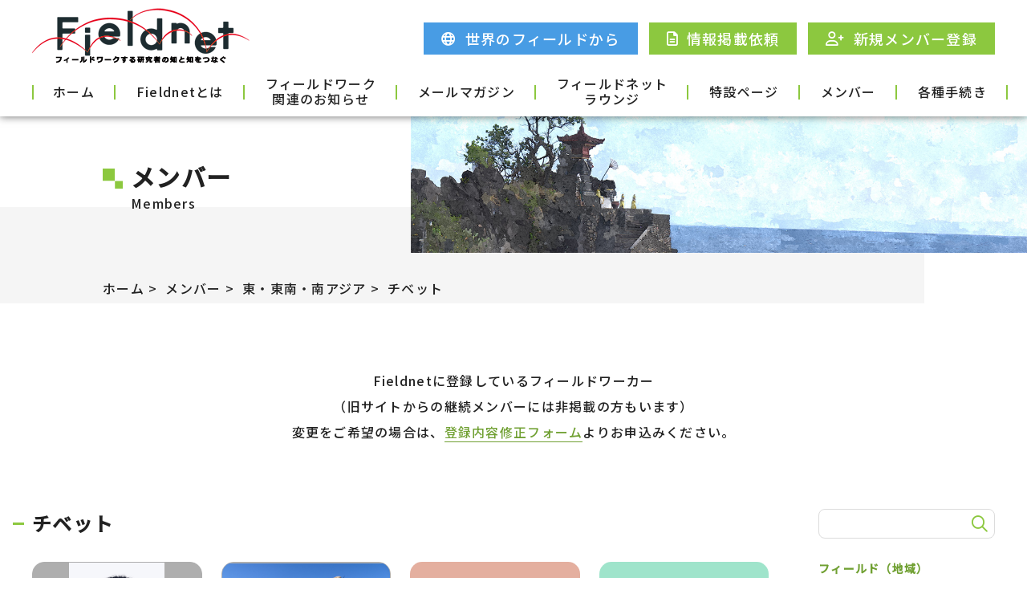

--- FILE ---
content_type: text/html; charset=utf-8
request_url: https://fieldnet-aa.jp/members/area/asia1/tibet/
body_size: 12179
content:
<!DOCTYPE html>
<html lang="ja">
<head>
	<meta charset="UTF-8">
	<meta name="viewport" content="width=device-width, initial-scale=1.0">
	<meta http-equiv="X-UA-Compatible" content="ie=edge">
	<title>
    チベット | メンバー | Fieldnet
  </title>
  <meta name="description" content="Fieldnetに登録しているチベットのフィールドワーカーの一覧ページです。">
	<meta name="keywords" content="">
	<!-- Global site tag (gtag.js) - Google Analytics -->
<script async src="https://www.googletagmanager.com/gtag/js?id=G-BL5712005M"></script>
<script>
  window.dataLayer = window.dataLayer || [];
  function gtag(){dataLayer.push(arguments);}
  gtag('js', new Date());

  gtag('config', 'G-BL5712005M');
  gtag('config', 'UA-215289123-1');
</script>
<link rel="shortcut icon" href="/assets/images/favicon.png">
<meta name="format-detection" content="telephone=no">
<script src="/plugins/jquery.min.js"></script>
<script src="/plugins/swiper-bundle.min.js"></script>
<script src="/assets/js/main.js"></script>
<link rel="preconnect" href="https://fonts.googleapis.com">
<link rel="preconnect" href="https://fonts.gstatic.com" crossorigin>
<link href="https://fonts.googleapis.com/css2?family=Noto+Sans+JP:wght@500&display=swap" rel="stylesheet">
<link rel="stylesheet" href="/plugins/swiper-bundle.min.css" />
<link rel="stylesheet" href="/fontawesome/css/fontawesome.min.css">
<link rel="stylesheet" href="/fontawesome/css/regular.min.css">
<link rel="stylesheet" href="/assets/css/style.css">

	<!--ページ個別ファイル-->
	<script src="/plugins/lightbox/lightbox.min.js"></script>
	<link rel="stylesheet" href="/plugins/lightbox/lightbox.min.css">
	<link rel="stylesheet" href="/assets/css/page/members.css">
	<script src="/assets/js/page/members.js"></script>
</head>
<body>
	<header class="l-hdr">
  <div class="c-inner">
    <div class="l-hdr-top">
      <h1 class="l-hdr-top__logo">
        <a href="/index.html">
          <img src="/assets/images/logo.png" alt="Fieldnet フィールドワークする研究者の知と知をつなぐ">
        </a>
      </h1>
      <nav class="l-hdr-top__cv">
<a class="blue" href="/fromfields/index.html"><i class="far fa-globe"></i><span class="text">世界のフィールドから</span></a>
      <a href="/contacts/member-request.html"><i class="far fa-file-alt"></i><span class="text">情報掲載依頼</span></a>
        <a href="/contacts/member-regist.html"><i class="far fa-user-plus"></i><span class="text">新規メンバー登録</span></a>
      </nav>
      <a href="" class="l-hdr-top__menu js-menu c-tab">
        <div class="line">
          <span></span>
          <span></span>
          <span></span>
        </div>
      </a>
    </div>
    <div class="l-hdr-bottom js-gnav">
      <ul>
        <li>
          <a href="/index.html">ホーム</a>
        </li>
        <li class="has-child">
          <a href="/about/index.html">Fieldnetとは</a>
          <span class="js-togglechild toggle"></span>
          <div class="child">
            <div class="child__inner">
              <a class="c-tab_none" href="/about/index.html">Fieldnetとは</a>
              <a href="/about/how-to-use.html">ご利用方法</a>
              <a href="/about/termofservice.html">利用規約</a>
              <a href="/about/privacypolicy.html">プライバシーポリシー</a>
            </div>
          </div>
        </li>
        <li class="has-child">
          <a href="/member-info/index.html">フィールドワーク<br>関連のお知らせ</a>
          <span class="js-togglechild toggle"></span>
          <div class="child">
            <div class="child__inner">
                                                                        <a href="https://fieldnet-aa.jp/member-info/event/">イベント告知</a>
                                          <a href="https://fieldnet-aa.jp/member-info/announcements/">公募等</a>
                                          <a href="https://fieldnet-aa.jp/member-info/reports/">イベント報告</a>
                                          <a href="https://fieldnet-aa.jp/member-info/publications/">出版等</a>
                                                                                                                                                        </div>
          </div>
        </li>
        <li>
          <a href="/mailmagagine/index.html">メールマガジン</a>
        </li>
        <li>
          <a href="/lounge/index.html">フィールドネット<br>ラウンジ</a>
        </li>
        <li>
          <a href="/special/index.html">特設ページ</a>
        </li>
        <li>
          <a href="/members/index.html">メンバー</a>
        </li>
        <li class="has-child">
          <a href="/contacts/index.html">各種手続き</a>
          <span class="js-togglechild toggle"></span>
          <div class="child">
            <div class="child__inner">
              <a href="/contacts/contact.html">お問い合わせ</a>
              <a href="/contacts/member-regist.html">新規メンバー登録</a>
              <a href="/contacts/member-request.html">情報掲載依頼</a>
              <a href="/contacts/member-fix.html">メンバー登録内容修正</a>
              <a href="/contacts/member-mail.html">登録アドレス変更</a>
              <a href="/contacts/member-withdrawal.html">メンバー退会</a>
            </div>
          </div>
        </li>
      </ul>
      <nav class="l-hdr-bottom__cv c-tab">
      <a class="blue" href="/fromfields/index.html"><i class="far fa-globe"></i><span class="text">世界のフィールドから</span></a>
        <a href="/contacts/member-request.html"><i class="far fa-file-alt"></i><span class="text">情報掲載依頼</span></a>
        <a href="/contacts/member-regist.html"><i class="far fa-user-plus"></i><span class="text">新規メンバー登録</span></a>
      </nav>
    </div>
  </div>
</header>
	<main class="l-main">
		<section class="c-mv">
			<div class="c-mv__bg"></div>
			<div class="c-mv__image"><img src="/assets/images/mv_member.jpg" alt="" class="c-ofi"></div>
			<div class="c-inner c-inner--small">
				<h1 class="c-mv__title">
					<img src="/assets/images/icon-titA.svg" alt="">
					<span class="text">
						<span class="ja">
							メンバー
						</span>
					<span class="en">
						Members
						</span>
					</span>
				</h1>
				<ul class="c-pankuzu">
					<li>
						<a href="/index.html">ホーム</a>
					</li>
					<li>
						<a href="/members/index.html">メンバー</a>
					</li>
							<li>
				<a href="https://fieldnet-aa.jp/members/area/asia1/">東・東南・南アジア</a>
			</li>
									<li>
				<a href="https://fieldnet-aa.jp/members/area/asia1/tibet/">チベット</a>
			</li>
							</ul>
			</div>
		</section>
		<section class="c-intro">
			<div class="c-inner">
				<p class="c-intro__text">
               Fieldnetに登録しているフィールドワーカー <br>
（旧サイトからの継続メンバーには非掲載の方もいます）<br>
変更をご希望の場合は、<a href="/contacts/member-fix.html">登録内容修正フォーム</a>よりお申込みください。 </p>
			</div>
		</section>
		<section class="c-articleblock">
			<div class="c-inner">
				<div class="c-articleblock-flex">
					<div class="c-articleblock-flex__main">
						    <h3 class="c-titB">
      <span class="c-titB__text">
        チベット
      </span>
    </h3>
<div class="p-members" id="">
    <div class="p-members__item 
          ">
                  <a href="https://fieldnet-aa.jp/members/.assets/m_2051.jpg" class="image" data-lightbox="1">
          <img src="https://fieldnet-aa.jp/members/.assets/m_2051.jpg" alt="">
        </a>
              <p class="name">張詩雋</p>
    
    
    
                              
        
                    
                              
                    
                              
                        
              
                              
                    
                              
                        
              
                              
                        
              
                              
                        
              
                                    
        
      
                                            
      
                                            
      
                        
                      
    
          <ul class="cat">
        <li>
                      <i class="far fa-globe-europe"></i>
                    <span class="text">
                                                                                                                                                                                                                                                                                                                                <p>近畿地方</p>
                                                                                                                                                                                                                                                                                                            <p>香港</p>
                                                                                                                                                                        <p>中国</p>
                                                                                                                                                                        <p>チベット</p>
                                                                                                                        </span>
                </li>
                <li>
                  <i class="far fa-file-alt"></i>
                  <span class="text">
                                                                                                                                                                                                                                                                                                                      <p>文化人類学</p>
                                                                      </span>
        </li>
      </ul>
            <dl class="keyword">
      <dt><span>研究キーワード</span></dt>
      <dd>
        <p>芸術人類学　文化人類学　物質文化研究</p>
        
      </dd>
    </dl>
              </div>
      <div class="p-members__item 
          ">
                  <a href="https://fieldnet-aa.jp/members/.assets/m_2042.jpg" class="image" data-lightbox="1">
          <img src="https://fieldnet-aa.jp/members/.assets/m_2042.jpg" alt="">
        </a>
              <p class="name">チョウ　ピンピン</p>
    
    
    
                              
        
                    
                              
                    
                              
                        
              
                              
                        
              
                                    
        
      
                                            
      
                                            
      
                        
                      
    
          <ul class="cat">
        <li>
                      <i class="far fa-globe-europe"></i>
                    <span class="text">
                                                                                                                                                                                                                                                                                                                                <p>中国</p>
                                                                                                                                                                        <p>チベット</p>
                                                                                                                        </span>
                </li>
                <li>
                  <i class="far fa-file-alt"></i>
                  <span class="text">
                                                                                                                                                                                                                                                                                                                      <p>文化人類学</p>
                                                                      </span>
        </li>
      </ul>
            <dl class="keyword">
      <dt><span>研究キーワード</span></dt>
      <dd>
        <p>チベット高原　遊牧　牧畜　ヤク　糞　エネルギー</p>
        
      </dd>
    </dl>
              </div>
      <div class="p-members__item 
        p-members__item--noimage
      ">
          <span class="noimage">
        <i class="far fa-user"></i>
      </span>    
        <p class="name">矢吹裕伯</p>
    
    
    
                              
        
                    
                              
                    
                              
                        
              
                              
                    
                              
                        
              
                              
                        
              
                              
                        
              
              
    
          <ul class="cat">
        <li>
                      <i class="far fa-globe-europe"></i>
                    <span class="text">
                                                                                                                                                                                                                                                                                                                                <p>日本</p>
                                                                                                                                                                                                                                                                                                            <p>ネパール</p>
                                                                                                                                                                        <p>中国</p>
                                                                                                                                                                        <p>チベット</p>
                                                                      </span>
        </li>
      </ul>
                  </div>
      <div class="p-members__item 
        p-members__item--noimage
      ">
          <span class="noimage">
        <i class="far fa-user"></i>
      </span>    
        <p class="name">服部等作</p>
    
    
    
                              
        
                    
                              
                    
                              
                        
              
                              
                        
              
                              
                        
              
                              
                        
              
                                    
        
      
                                            
      
                                            
      
                        
                      
    
          <ul class="cat">
        <li>
                      <i class="far fa-globe-europe"></i>
                    <span class="text">
                                                                                                                                                                                                                                                                                                                                <p>インド</p>
                                                                                                                                                                        <p>中国</p>
                                                                                                                                                                        <p>チベット</p>
                                                                                                                                                                        <p>韓国</p>
                                                                                                                        </span>
                </li>
                <li>
                  <i class="far fa-file-alt"></i>
                  <span class="text">
                                                                                                                                                                                                                                                                                                                      <p>文化財科学</p>
                                                                      </span>
        </li>
      </ul>
            <dl class="keyword">
      <dt><span>研究キーワード</span></dt>
      <dd>
        シルクロード沿いの仏教美術　ヒマラヤをとりまく文化圏
        
      </dd>
    </dl>
              </div>
      <div class="p-members__item 
        p-members__item--noimage
      ">
          <span class="noimage">
        <i class="far fa-user"></i>
      </span>    
        <p class="name">森田剛光</p>
    
    
    
                              
        
                    
                              
                    
                              
                        
              
                              
                    
                              
                        
              
                              
                        
              
                                    
        
      
                                            
      
                                            
      
                        
                                      
      
                                            
      
                        
                                      
      
                        
                      
    
          <ul class="cat">
        <li>
                      <i class="far fa-globe-europe"></i>
                    <span class="text">
                                                                                                                                                                                                                                                                                                                                <p>日本</p>
                                                                                                                                                                                                                                                                                                            <p>ネパール</p>
                                                                                                                                                                        <p>チベット</p>
                                                                                                                        </span>
                </li>
                <li>
                  <i class="far fa-file-alt"></i>
                  <span class="text">
                                                                                                                                                                                                                                                                                                                      <p>地理学</p>
                                                                                                                                                                                                                                                                                                            <p>人文地理学</p>
                                                                                                                                                                        <p>地域研究</p>
                                                                      </span>
        </li>
      </ul>
            <dl class="keyword">
      <dt><span>研究キーワード</span></dt>
      <dd>
        ネパール　ヒマラヤ山岳地域　タカリー　滞日ネパール人　移民
        
      </dd>
    </dl>
              </div>
      <div class="p-members__item 
          ">
                  <a href="https://fieldnet-aa.jp/members/.assets/m_99.jpg" class="image" data-lightbox="1">
          <img src="https://fieldnet-aa.jp/members/.assets/m_99.jpg" alt="">
        </a>
              <p class="name">井内真帆</p>
    
    
    
                              
        
                    
                              
                    
                              
                        
              
                              
                        
              
                              
                        
              
                              
                        
              
                                    
        
      
                                            
      
                                            
      
                        
                      
    
          <ul class="cat">
        <li>
                      <i class="far fa-globe-europe"></i>
                    <span class="text">
                                                                                                                                                                                                                                                                                                                                <p>ネパール</p>
                                                                                                                                                                        <p>インド</p>
                                                                                                                                                                        <p>中国</p>
                                                                                                                                                                        <p>チベット</p>
                                                                                                                        </span>
                </li>
                <li>
                  <i class="far fa-file-alt"></i>
                  <span class="text">
                                                                                                                                                                                                                                                                                                                      <p>史学</p>
                                                                      </span>
        </li>
      </ul>
            <dl class="keyword">
      <dt><span>研究キーワード</span></dt>
      <dd>
        チベット　チベット文化圏　チベット仏教史　カダム派
        
      </dd>
    </dl>
              </div>
      <div class="p-members__item 
          ">
                  <a href="https://fieldnet-aa.jp/members/.assets/m_1027.jpg" class="image" data-lightbox="1">
          <img src="https://fieldnet-aa.jp/members/.assets/m_1027.jpg" alt="">
        </a>
              <p class="name">小松原　ゆり</p>
    
    
    
                              
        
                    
                              
                    
                              
                        
              
                              
                        
              
                              
                        
              
                                    
        
      
                                            
      
                                            
      
                        
                      
    
          <ul class="cat">
        <li>
                      <i class="far fa-globe-europe"></i>
                    <span class="text">
                                                                                                                                                                                                                                                                                                                                <p>ネパール</p>
                                                                                                                                                                        <p>中国</p>
                                                                                                                                                                        <p>チベット</p>
                                                                                                                        </span>
                </li>
                <li>
                  <i class="far fa-file-alt"></i>
                  <span class="text">
                                                                                                                                                                                                                                                                                                                      <p>史学</p>
                                                                      </span>
        </li>
      </ul>
            <dl class="keyword">
      <dt><span>研究キーワード</span></dt>
      <dd>
        <p>チベット　グルカ　清朝　ラスワ　朝貢</p>
        
      </dd>
    </dl>
              </div>
      <div class="p-members__item 
          ">
                  <a href="https://fieldnet-aa.jp/members/.assets/m_966.jpeg" class="image" data-lightbox="1">
          <img src="https://fieldnet-aa.jp/members/.assets/m_966.jpeg" alt="">
        </a>
              <p class="name">伊東さなえ</p>
    
    
    
                              
        
                    
                              
                    
                              
                        
              
                              
                        
              
                              
                        
              
                                    
        
      
                                            
      
                                            
      
                        
                                      
      
                        
                                      
      
                                            
      
                        
                      
    
          <ul class="cat">
        <li>
                      <i class="far fa-globe-europe"></i>
                    <span class="text">
                                                                                                                                                                                                                                                                                                                                <p>ネパール</p>
                                                                                                                                                                        <p>インド</p>
                                                                                                                                                                        <p>チベット</p>
                                                                                                                        </span>
                </li>
                <li>
                  <i class="far fa-file-alt"></i>
                  <span class="text">
                                                                                                                                                                                                                                                                                                                      <p>環境学</p>
                                                                                                                                                                        <p>地域研究</p>
                                                                                                                                                                                                                                                                                                            <p>文化人類学</p>
                                                                      </span>
        </li>
      </ul>
            <dl class="keyword">
      <dt><span>研究キーワード</span></dt>
      <dd>
        <p>南アジア地域研究　ネパール　環境　災害　共同体</p>
        
      </dd>
    </dl>
            <p class="url">
      <a href="https://researchmap.jp/ito-s" target="_blank"><span class="text">https://researchmap.jp/ito-s</span><i class="far fa-external-link"></i></a>
    </p>
          </div>
      <div class="p-members__item 
        p-members__item--noimage
      ">
          <span class="noimage">
        <i class="far fa-user"></i>
      </span>    
        <p class="name">片雪蘭</p>
    
    
    
                              
        
                    
                              
                    
                              
                        
              
                              
                        
              
                                    
        
      
                                            
      
                                            
      
                        
                      
    
          <ul class="cat">
        <li>
                      <i class="far fa-globe-europe"></i>
                    <span class="text">
                                                                                                                                                                                                                                                                                                                                <p>インド</p>
                                                                                                                                                                        <p>チベット</p>
                                                                                                                        </span>
                </li>
                <li>
                  <i class="far fa-file-alt"></i>
                  <span class="text">
                                                                                                                                                                                                                                                                                                                      <p>文化人類学</p>
                                                                      </span>
        </li>
      </ul>
                  </div>
      <div class="p-members__item 
        p-members__item--noimage
      ">
          <span class="noimage">
        <i class="far fa-user"></i>
      </span>    
        <p class="name">小西　賢吾</p>
    
    
    
                              
        
                    
                              
                    
                              
                        
              
                              
                        
              
                              
                    
                              
                        
              
                              
                        
              
              
    
          <ul class="cat">
        <li>
                      <i class="far fa-globe-europe"></i>
                    <span class="text">
                                                                                                                                                                                                                                                                                                                                <p>東北地方</p>
                                                                                                                                                                        <p>日本</p>
                                                                                                                                                                                                                                                                                                            <p>中国</p>
                                                                                                                                                                        <p>チベット</p>
                                                                      </span>
        </li>
      </ul>
                  </div>
      <div class="p-members__item 
          ">
                  <a href="https://fieldnet-aa.jp/members/.assets/m_659.jpg" class="image" data-lightbox="1">
          <img src="https://fieldnet-aa.jp/members/.assets/m_659.jpg" alt="">
        </a>
              <p class="name">別所裕介</p>
    
    
    
                              
        
                    
                              
                    
                              
                        
              
                              
                        
              
                              
                        
              
                              
                        
              
                                    
        
      
                                            
      
                                            
      
                        
                                      
      
                                            
      
                        
                      
    
          <ul class="cat">
        <li>
                      <i class="far fa-globe-europe"></i>
                    <span class="text">
                                                                                                                                                                                                                                                                                                                                <p>ネパール</p>
                                                                                                                                                                        <p>インド</p>
                                                                                                                                                                        <p>中国</p>
                                                                                                                                                                        <p>チベット</p>
                                                                                                                        </span>
                </li>
                <li>
                  <i class="far fa-file-alt"></i>
                  <span class="text">
                                                                                                                                                                                                                                                                                                                      <p>地域研究</p>
                                                                                                                                                                                                                                                                                                            <p>文化人類学</p>
                                                                      </span>
        </li>
      </ul>
            <dl class="keyword">
      <dt><span>研究キーワード</span></dt>
      <dd>
        <p>国家と社会　開発と環境</p>
        
      </dd>
    </dl>
              </div>
      <div class="p-members__item 
        p-members__item--noimage
      ">
          <span class="noimage">
        <i class="far fa-user"></i>
      </span>    
        <p class="name">阿部朋恒</p>
    
    
    
                              
        
                    
                              
                    
                              
                        
              
                                    
        
      
                                            
      
                                            
      
                        
                      
    
          <ul class="cat">
        <li>
                      <i class="far fa-globe-europe"></i>
                    <span class="text">
                                                                                                                                                                                                                                                                                                                                <p>チベット</p>
                                                                                                                        </span>
                </li>
                <li>
                  <i class="far fa-file-alt"></i>
                  <span class="text">
                                                                                                                                                                                                                                                                                                                      <p>文化人類学</p>
                                                                      </span>
        </li>
      </ul>
            <dl class="keyword">
      <dt><span>研究キーワード</span></dt>
      <dd>
        <p>アニミズム　自然と文化　呪術　牧畜</p>
        
      </dd>
    </dl>
              </div>
      <div class="p-members__item 
          ">
                  <a href="https://fieldnet-aa.jp/members/.assets/m_78.jpg" class="image" data-lightbox="1">
          <img src="https://fieldnet-aa.jp/members/.assets/m_78.jpg" alt="">
        </a>
              <p class="name">星　泉</p>
    
    
    
                              
        
                    
                              
                    
                              
                        
              
                              
                        
              
                              
                        
              
                                    
        
      
                                            
      
                                            
      
                        
                      
    
          <ul class="cat">
        <li>
                      <i class="far fa-globe-europe"></i>
                    <span class="text">
                                                                                                                                                                                                                                                                                                                                <p>ネパール</p>
                                                                                                                                                                        <p>インド</p>
                                                                                                                                                                        <p>チベット</p>
                                                                                                                        </span>
                </li>
                <li>
                  <i class="far fa-file-alt"></i>
                  <span class="text">
                                                                                                                                                                                                                                                                                                                      <p>言語学</p>
                                                                      </span>
        </li>
      </ul>
            <dl class="keyword">
      <dt><span>研究キーワード</span></dt>
      <dd>
        <p>チベット　チベット語　チベット文学</p>
        
      </dd>
    </dl>
              </div>
        </div>
  <div class="c-pager">
          </div>

					</div>
					<div class="c-articleblock-flex__right">
						<div class="c-search">
  <form action="https://www.google.com/search">
    <input type="search" name="q">
    <input type="hidden" name="sitesearch" value="fieldnet-aa.jp/members">
    <button type="submit">検索</button>
  </form>  
</div>

<dl class="p-membersside">
                <dt>フィールド（地域）</dt>
        
                        <dd>
          <a class="js-toggle" href="https://fieldnet-aa.jp/members/area/japan/">日本(186)<span class="toggle"></span></a>
          <div class="child">
            <ul>
                                          <li><a class="" href="https://fieldnet-aa.jp/members/area/japan/hokkaido/">北海道(16)</a></li>
                            
                                  <li><a class="" href="https://fieldnet-aa.jp/members/area/japan/tohoku/">東北地方(22)</a></li>
                            
                                  <li><a class="" href="https://fieldnet-aa.jp/members/area/japan/kanto/">関東地方(57)</a></li>
                            
                                  <li><a class="" href="https://fieldnet-aa.jp/members/area/japan/chubu/">中部地方(25)</a></li>
                            
                                  <li><a class="" href="https://fieldnet-aa.jp/members/area/japan/kinki/">近畿地方(40)</a></li>
                            
                                  <li><a class="" href="https://fieldnet-aa.jp/members/area/japan/chugoku/">中国地方(10)</a></li>
                            
                                  <li><a class="" href="https://fieldnet-aa.jp/members/area/japan/shikoku/">四国地方(6)</a></li>
                            
                                  <li><a class="" href="https://fieldnet-aa.jp/members/area/japan/kyushu/">九州地方(23)</a></li>
                            
                                  <li><a class="" href="https://fieldnet-aa.jp/members/area/japan/okinawa/">沖縄(24)</a></li>
                            
                                  <li><a class="" href="https://fieldnet-aa.jp/members/area/japan/cat/">日本(80)</a></li>
                            
                                  <li><a class="" href="https://fieldnet-aa.jp/members/area/japan/cat-1/">関西地方(1)</a></li>
                            
                                            
                                            
                                              </ul>
            </div>
          </dd>
                    
    
                        <dd>
          <a class="js-toggle" href="https://fieldnet-aa.jp/members/area/asia1/">東・東南・南アジア(268)<span class="toggle"></span></a>
          <div class="child">
            <ul>
                                          <li><a class="" href="https://fieldnet-aa.jp/members/area/asia1/myanmar/">ミャンマー(22)</a></li>
                            
                                            
                                  <li><a class="" href="https://fieldnet-aa.jp/members/area/asia1/hong-kong/">香港(4)</a></li>
                            
                                  <li><a class="" href="https://fieldnet-aa.jp/members/area/asia1/viet-nam/">べトナム(19)</a></li>
                            
                                  <li><a class="" href="https://fieldnet-aa.jp/members/area/asia1/brunei/">ブルネイ(1)</a></li>
                            
                                  <li><a class="" href="https://fieldnet-aa.jp/members/area/asia1/bhutan/">ブータン(5)</a></li>
                            
                                  <li><a class="" href="https://fieldnet-aa.jp/members/area/asia1/timor-leste/">東ティモール(5)</a></li>
                            
                                            
                                  <li><a class="" href="https://fieldnet-aa.jp/members/area/asia1/mongolia/">モンゴル(22)</a></li>
                            
                                  <li><a class="" href="https://fieldnet-aa.jp/members/area/asia1/east-china-sea/">東シナ海(3)</a></li>
                            
                                  <li><a class="" href="https://fieldnet-aa.jp/members/area/asia1/sea-of-japan/">日本海(1)</a></li>
                            
                                  <li><a class="" href="https://fieldnet-aa.jp/members/area/asia1/sea-of-okhotsk/">オホーツク海(1)</a></li>
                            
                                  <li><a class="" href="https://fieldnet-aa.jp/members/area/asia1/siberia/">シベリア(4)</a></li>
                            
                                  <li><a class="" href="https://fieldnet-aa.jp/members/area/asia1/laos/">ラオス(13)</a></li>
                            
                                  <li><a class="" href="https://fieldnet-aa.jp/members/area/asia1/bangladesh/">バングラデシュ(9)</a></li>
                            
                                  <li><a class="" href="https://fieldnet-aa.jp/members/area/asia1/pakistan/">パキスタン(9)</a></li>
                            
                                  <li><a class="" href="https://fieldnet-aa.jp/members/area/asia1/nepal/">ネパール(22)</a></li>
                            
                                  <li><a class="" href="https://fieldnet-aa.jp/members/area/asia1/india/">インド(46)</a></li>
                            
                                  <li><a class="" href="https://fieldnet-aa.jp/members/area/asia1/thailand/">タイ(34)</a></li>
                            
                                  <li><a class="" href="https://fieldnet-aa.jp/members/area/asia1/kamchatka/">カムチャツカ地方(1)</a></li>
                            
                                  <li><a class="" href="https://fieldnet-aa.jp/members/area/asia1/malaysia/">マレーシア(20)</a></li>
                            
                                  <li><a class="" href="https://fieldnet-aa.jp/members/area/asia1/philippines/">フィリピン(14)</a></li>
                            
                                  <li><a class="" href="https://fieldnet-aa.jp/members/area/asia1/indonesia/">インドネシア(42)</a></li>
                            
                                  <li><a class="" href="https://fieldnet-aa.jp/members/area/asia1/china/">中国(57)</a></li>
                            
                                  <li><a class="" href="https://fieldnet-aa.jp/members/area/asia1/tibet/">チベット(13)</a></li>
                            
                                  <li><a class="" href="https://fieldnet-aa.jp/members/area/asia1/taiwan/">台湾(26)</a></li>
                            
                                  <li><a class="" href="https://fieldnet-aa.jp/members/area/asia1/sri-lanka/">スリランカ(7)</a></li>
                            
                                  <li><a class="" href="https://fieldnet-aa.jp/members/area/asia1/singapore/">シンガポール(7)</a></li>
                            
                                  <li><a class="" href="https://fieldnet-aa.jp/members/area/asia1/north-korea/">北朝鮮(1)</a></li>
                            
                                  <li><a class="" href="https://fieldnet-aa.jp/members/area/asia1/cambodia/">カンボジア(7)</a></li>
                            
                                  <li><a class="" href="https://fieldnet-aa.jp/members/area/asia1/south-korea/">韓国(12)</a></li>
                              </ul>
            </div>
          </dd>
                    
    
                        <dd>
          <a class="js-toggle" href="https://fieldnet-aa.jp/members/area/asia2/">中央アジア・カフカース(23)<span class="toggle"></span></a>
          <div class="child">
            <ul>
                                          <li><a class="" href="https://fieldnet-aa.jp/members/area/asia2/kyrgyz/">キルギス(3)</a></li>
                            
                                  <li><a class="" href="https://fieldnet-aa.jp/members/area/asia2/turkmenistan/">トルクメニスタン(1)</a></li>
                            
                                  <li><a class="" href="https://fieldnet-aa.jp/members/area/asia2/tajikistan/">タジキスタン(2)</a></li>
                            
                                  <li><a class="" href="https://fieldnet-aa.jp/members/area/asia2/georgia/">グルジア(1)</a></li>
                            
                                  <li><a class="" href="https://fieldnet-aa.jp/members/area/asia2/uzbekistan/">ウズベキスタン(9)</a></li>
                            
                                  <li><a class="" href="https://fieldnet-aa.jp/members/area/asia2/azerbaijan/">アゼルバイジャン(3)</a></li>
                            
                                            
                                  <li><a class="" href="https://fieldnet-aa.jp/members/area/asia2/kazakhstan/">カザフスタン(11)</a></li>
                              </ul>
            </div>
          </dd>
                    
    
                        <dd>
          <a class="js-toggle" href="https://fieldnet-aa.jp/members/area/africa1/">中東・北アフリカ(70)<span class="toggle"></span></a>
          <div class="child">
            <ul>
                                                    
                                  <li><a class="" href="https://fieldnet-aa.jp/members/area/africa1/morocco/">モロッコ(8)</a></li>
                            
                                  <li><a class="" href="https://fieldnet-aa.jp/members/area/africa1/jordan/">ヨルダン(9)</a></li>
                            
                                  <li><a class="" href="https://fieldnet-aa.jp/members/area/africa1/libyan/">リビア(1)</a></li>
                            
                                  <li><a class="" href="https://fieldnet-aa.jp/members/area/africa1/lebanon/">レバノン(9)</a></li>
                            
                                  <li><a class="" href="https://fieldnet-aa.jp/members/area/africa1/turkey/">トルコ(18)</a></li>
                            
                                  <li><a class="" href="https://fieldnet-aa.jp/members/area/africa1/qatar/">カタール(3)</a></li>
                            
                                  <li><a class="" href="https://fieldnet-aa.jp/members/area/africa1/saudi-arabia/">サウジアラビア(2)</a></li>
                            
                                  <li><a class="" href="https://fieldnet-aa.jp/members/area/africa1/tunisia/">チュニジア(5)</a></li>
                            
                                  <li><a class="" href="https://fieldnet-aa.jp/members/area/africa1/syrian/">シリア(7)</a></li>
                            
                                            
                                  <li><a class="" href="https://fieldnet-aa.jp/members/area/africa1/uae/">アラブ首長国連邦(2)</a></li>
                            
                                  <li><a class="" href="https://fieldnet-aa.jp/members/area/africa1/algeria/">アルジェリア(3)</a></li>
                            
                                  <li><a class="" href="https://fieldnet-aa.jp/members/area/africa1/yemen/">イエメン(1)</a></li>
                            
                                  <li><a class="" href="https://fieldnet-aa.jp/members/area/africa1/israel-palestine/">イスラエル／パレスチナ(11)</a></li>
                            
                                  <li><a class="" href="https://fieldnet-aa.jp/members/area/africa1/iraq/">イラク(4)</a></li>
                            
                                  <li><a class="" href="https://fieldnet-aa.jp/members/area/africa1/iran/">イラン(12)</a></li>
                            
                                  <li><a class="" href="https://fieldnet-aa.jp/members/area/africa1/egypt/">エジプト(10)</a></li>
                            
                                  <li><a class="" href="https://fieldnet-aa.jp/members/area/africa1/oman/">オマーン(6)</a></li>
                            
                                  <li><a class="" href="https://fieldnet-aa.jp/members/area/africa1/kuwait/">クウェート(3)</a></li>
                              </ul>
            </div>
          </dd>
                    
    
                        <dd>
          <a class="js-toggle" href="https://fieldnet-aa.jp/members/area/africa2/">西アフリカ(39)<span class="toggle"></span></a>
          <div class="child">
            <ul>
                                                    
                                  <li><a class="" href="https://fieldnet-aa.jp/members/area/africa2/nigeria/">ナイジェリア(6)</a></li>
                            
                                  <li><a class="" href="https://fieldnet-aa.jp/members/area/africa2/niger/">ニジェール(1)</a></li>
                            
                                  <li><a class="" href="https://fieldnet-aa.jp/members/area/africa2/burkina-faso/">ブルキナファソ(3)</a></li>
                            
                                  <li><a class="" href="https://fieldnet-aa.jp/members/area/africa2/benin/">ベナン(1)</a></li>
                            
                                  <li><a class="" href="https://fieldnet-aa.jp/members/area/africa2/mali/">マリ(3)</a></li>
                            
                                  <li><a class="" href="https://fieldnet-aa.jp/members/area/africa2/mauritania/">モーリタニア(2)</a></li>
                            
                                  <li><a class="" href="https://fieldnet-aa.jp/members/area/africa2/liberia/">リベリア(3)</a></li>
                            
                                  <li><a class="" href="https://fieldnet-aa.jp/members/area/africa2/senegal/">セネガル(7)</a></li>
                            
                                  <li><a class="" href="https://fieldnet-aa.jp/members/area/africa2/sierra-leone/">シエラレオネ(3)</a></li>
                            
                                  <li><a class="" href="https://fieldnet-aa.jp/members/area/africa2/ghana/">ガーナ(16)</a></li>
                            
                                            
                                            
                                  <li><a class="" href="https://fieldnet-aa.jp/members/area/africa2/guinea/">ギニア(1)</a></li>
                            
                                  <li><a class="" href="https://fieldnet-aa.jp/members/area/africa2/guinea-bissau/">ギニアビサウ(1)</a></li>
                            
                                  <li><a class="" href="https://fieldnet-aa.jp/members/area/africa2/cote-divoire/">コートディヴォワール(2)</a></li>
                              </ul>
            </div>
          </dd>
                    
    
                        <dd>
          <a class="js-toggle" href="https://fieldnet-aa.jp/members/area/africa3/">中部・東アフリカ(90)<span class="toggle"></span></a>
          <div class="child">
            <ul>
                                          <li><a class="" href="https://fieldnet-aa.jp/members/area/africa3/somalia/">ソマリア(1)</a></li>
                            
                                            
                                            
                                  <li><a class="" href="https://fieldnet-aa.jp/members/area/africa3/burundi/">ブルンジ(1)</a></li>
                            
                                  <li><a class="" href="https://fieldnet-aa.jp/members/area/africa3/rwanda/">ルワンダ(6)</a></li>
                            
                                  <li><a class="" href="https://fieldnet-aa.jp/members/area/africa3/eritrea/">エリトリア(1)</a></li>
                            
                                  <li><a class="" href="https://fieldnet-aa.jp/members/area/africa3/kenya/">ケニア(31)</a></li>
                            
                                  <li><a class="" href="https://fieldnet-aa.jp/members/area/africa3/south-sudan/">南スーダン(4)</a></li>
                            
                                  <li><a class="" href="https://fieldnet-aa.jp/members/area/africa3/equatorial-guinea/">赤道ギニア(1)</a></li>
                            
                                  <li><a class="" href="https://fieldnet-aa.jp/members/area/africa3/sudan/">スーダン(6)</a></li>
                            
                                            
                                  <li><a class="" href="https://fieldnet-aa.jp/members/area/africa3/ethiopia/">エチオピア(11)</a></li>
                            
                                  <li><a class="" href="https://fieldnet-aa.jp/members/area/africa3/tanzania/">タンザニア(17)</a></li>
                            
                                  <li><a class="" href="https://fieldnet-aa.jp/members/area/africa3/uganda/">ウガンダ(20)</a></li>
                            
                                  <li><a class="" href="https://fieldnet-aa.jp/members/area/africa3/gabonese/">ガボン(3)</a></li>
                            
                                  <li><a class="" href="https://fieldnet-aa.jp/members/area/africa3/cameroon/">カメルーン(13)</a></li>
                            
                                  <li><a class="" href="https://fieldnet-aa.jp/members/area/africa3/congo-rep-of/">コンゴ（ブラザヴィル）(1)</a></li>
                            
                                  <li><a class="" href="https://fieldnet-aa.jp/members/area/africa3/congodemo/">コンゴ（キンシャサ）(3)</a></li>
                            
                                            
                                  <li><a class="" href="https://fieldnet-aa.jp/members/area/africa3/cat-5/">タンザニア連合共和国ザンジバル島を中心にスワヒリ地域(1)</a></li>
                              </ul>
            </div>
          </dd>
                    
    
                        <dd>
          <a class="js-toggle" href="https://fieldnet-aa.jp/members/area/africa4/">南部アフリカ・インド洋島嶼国(28)<span class="toggle"></span></a>
          <div class="child">
            <ul>
                                                    
                                            
                                  <li><a class="" href="https://fieldnet-aa.jp/members/area/africa4/mozambique/">モザンビーク(3)</a></li>
                            
                                  <li><a class="" href="https://fieldnet-aa.jp/members/area/africa4/south-africa/">南アフリカ(12)</a></li>
                            
                                  <li><a class="" href="https://fieldnet-aa.jp/members/area/africa4/malawi/">マラウイ(2)</a></li>
                            
                                  <li><a class="" href="https://fieldnet-aa.jp/members/area/africa4/madagascar/">マダガスカル(2)</a></li>
                            
                                  <li><a class="" href="https://fieldnet-aa.jp/members/area/africa4/botswana/">ボツワナ(3)</a></li>
                            
                                  <li><a class="" href="https://fieldnet-aa.jp/members/area/africa4/angola/">アンゴラ(2)</a></li>
                            
                                  <li><a class="" href="https://fieldnet-aa.jp/members/area/africa4/comoros/">コモロ(1)</a></li>
                            
                                  <li><a class="" href="https://fieldnet-aa.jp/members/area/africa4/zimbabwe/">ジンバブエ(2)</a></li>
                            
                                            
                                  <li><a class="" href="https://fieldnet-aa.jp/members/area/africa4/seychelles/">セイシェル(1)</a></li>
                            
                                  <li><a class="" href="https://fieldnet-aa.jp/members/area/africa4/namibia/">ナミビア(3)</a></li>
                            
                                  <li><a class="" href="https://fieldnet-aa.jp/members/area/africa4/zambia/">ザンビア(3)</a></li>
                              </ul>
            </div>
          </dd>
                    
    
                        <dd>
          <a class="js-toggle" href="https://fieldnet-aa.jp/members/area/oceania/">オセアニア・極地(36)<span class="toggle"></span></a>
          <div class="child">
            <ul>
                                                    
                                  <li><a class="" href="https://fieldnet-aa.jp/members/area/oceania/new-caledonia/">ニューカレドニア(1)</a></li>
                            
                                            
                                  <li><a class="" href="https://fieldnet-aa.jp/members/area/oceania/french-polynesia/">フランス領ポリネシア(1)</a></li>
                            
                                  <li><a class="" href="https://fieldnet-aa.jp/members/area/oceania/marshall-is/">マーシャル諸島(4)</a></li>
                            
                                  <li><a class="" href="https://fieldnet-aa.jp/members/area/oceania/new-zealand/">ニュージーランド(3)</a></li>
                            
                                  <li><a class="" href="https://fieldnet-aa.jp/members/area/oceania/tuvalu/">ツバル(1)</a></li>
                            
                                  <li><a class="" href="https://fieldnet-aa.jp/members/area/oceania/solomon-is/">ソロモン諸島(5)</a></li>
                            
                                  <li><a class="" href="https://fieldnet-aa.jp/members/area/oceania/cook-is/">クック諸島(1)</a></li>
                            
                                  <li><a class="" href="https://fieldnet-aa.jp/members/area/oceania/antarctica/">南極地域(5)</a></li>
                            
                                            
                                            
                                  <li><a class="" href="https://fieldnet-aa.jp/members/area/oceania/guam/">グアム(2)</a></li>
                            
                                  <li><a class="" href="https://fieldnet-aa.jp/members/area/oceania/fiji/">フィジー(3)</a></li>
                            
                                  <li><a class="" href="https://fieldnet-aa.jp/members/area/oceania/palau/">パラオ(1)</a></li>
                            
                                  <li><a class="" href="https://fieldnet-aa.jp/members/area/oceania/papua-new-guinea/">パプアニューギニア(6)</a></li>
                            
                                  <li><a class="" href="https://fieldnet-aa.jp/members/area/oceania/vanuatu/">バヌアツ(2)</a></li>
                            
                                            
                                  <li><a class="" href="https://fieldnet-aa.jp/members/area/oceania/micronesia/">ミクロネシア連邦(1)</a></li>
                            
                                            
                                  <li><a class="" href="https://fieldnet-aa.jp/members/area/oceania/samoa/">サモア(1)</a></li>
                            
                                            
                                            
                                  <li><a class="" href="https://fieldnet-aa.jp/members/area/oceania/australia/">オーストラリア(2)</a></li>
                            
                                            
                                  <li><a class="" href="https://fieldnet-aa.jp/members/area/oceania/northern-mariana-is/">北マリアナ諸島自治領(3)</a></li>
                              </ul>
            </div>
          </dd>
                    
    
                        <dd>
          <a class="js-toggle" href="https://fieldnet-aa.jp/members/area/america/">アメリカ大陸(48)<span class="toggle"></span></a>
          <div class="child">
            <ul>
                                          <li><a class="" href="https://fieldnet-aa.jp/members/area/america/peru/">ペルー(7)</a></li>
                            
                                  <li><a class="" href="https://fieldnet-aa.jp/members/area/america/honduras/">ホンジュラス(2)</a></li>
                            
                                  <li><a class="" href="https://fieldnet-aa.jp/members/area/america/mexico/">メキシコ(5)</a></li>
                            
                                  <li><a class="" href="https://fieldnet-aa.jp/members/area/america/patagonia/">パタゴニア地域(1)</a></li>
                            
                                            
                                            
                                  <li><a class="" href="https://fieldnet-aa.jp/members/area/america/brazil/">ブラジル(6)</a></li>
                            
                                  <li><a class="" href="https://fieldnet-aa.jp/members/area/america/chile/">チリ(1)</a></li>
                            
                                  <li><a class="" href="https://fieldnet-aa.jp/members/area/america/usa/">アメリカ合衆国(19)</a></li>
                            
                                  <li><a class="" href="https://fieldnet-aa.jp/members/area/america/argentine/">アルゼンチン(2)</a></li>
                            
                                  <li><a class="" href="https://fieldnet-aa.jp/members/area/america/uruguay/">ウルグアイ(1)</a></li>
                            
                                  <li><a class="" href="https://fieldnet-aa.jp/members/area/america/el-salvador/">エルサルバドル(1)</a></li>
                            
                                            
                                  <li><a class="" href="https://fieldnet-aa.jp/members/area/america/canada/">カナダ(7)</a></li>
                            
                                  <li><a class="" href="https://fieldnet-aa.jp/members/area/america/guatemala/">グアテマラ(3)</a></li>
                            
                                  <li><a class="" href="https://fieldnet-aa.jp/members/area/america/costa-rica/">コスタリカ(2)</a></li>
                            
                                  <li><a class="" href="https://fieldnet-aa.jp/members/area/america/colombia/">コロンビア(2)</a></li>
                            
                                            
                                  <li><a class="" href="https://fieldnet-aa.jp/members/area/america/nicaragua/">ニカラグア(1)</a></li>
                            
                                  <li><a class="" href="https://fieldnet-aa.jp/members/area/america/panama/">パナマ(1)</a></li>
                            
                                  <li><a class="" href="https://fieldnet-aa.jp/members/area/america/paraguay/">パラグアイ(2)</a></li>
                            
                                  <li><a class="" href="https://fieldnet-aa.jp/members/area/america/bolivia/">ボリビア(2)</a></li>
                              </ul>
            </div>
          </dd>
                    
    
                        <dd>
          <a class="js-toggle" href="https://fieldnet-aa.jp/members/area/caribbean/">カリブ(2)<span class="toggle"></span></a>
          <div class="child">
            <ul>
                                                    
                                            
                                            
                                            
                                            
                                  <li><a class="" href="https://fieldnet-aa.jp/members/area/caribbean/cuba/">キューバ(2)</a></li>
                            
                                            
                                            
                                            
                                            
                                            
                                            
                                              </ul>
            </div>
          </dd>
                    
    
                        <dd>
          <a class="js-toggle" href="https://fieldnet-aa.jp/members/area/europa1/">ヨーロッパ西部(40)<span class="toggle"></span></a>
          <div class="child">
            <ul>
                                          <li><a class="" href="https://fieldnet-aa.jp/members/area/europa1/vatican/">バチカン(1)</a></li>
                            
                                            
                                  <li><a class="" href="https://fieldnet-aa.jp/members/area/europa1/netherlands/">オランダ(3)</a></li>
                            
                                  <li><a class="" href="https://fieldnet-aa.jp/members/area/europa1/austria/">オーストリア(2)</a></li>
                            
                                  <li><a class="" href="https://fieldnet-aa.jp/members/area/europa1/italy/">イタリア(4)</a></li>
                            
                                  <li><a class="" href="https://fieldnet-aa.jp/members/area/europa1/uk/">イギリス(16)</a></li>
                            
                                            
                                            
                                  <li><a class="" href="https://fieldnet-aa.jp/members/area/europa1/ireland/">アイルランド(2)</a></li>
                            
                                  <li><a class="" href="https://fieldnet-aa.jp/members/area/europa1/swiss/">スイス(2)</a></li>
                            
                                  <li><a class="" href="https://fieldnet-aa.jp/members/area/europa1/spain/">スペイン(1)</a></li>
                            
                                            
                                  <li><a class="" href="https://fieldnet-aa.jp/members/area/europa1/france/">フランス(9)</a></li>
                            
                                            
                                  <li><a class="" href="https://fieldnet-aa.jp/members/area/europa1/portuguese/">ポルトガル(1)</a></li>
                            
                                  <li><a class="" href="https://fieldnet-aa.jp/members/area/europa1/malta/">マルタ(3)</a></li>
                            
                                            
                                  <li><a class="" href="https://fieldnet-aa.jp/members/area/europa1/germany/">ドイツ(6)</a></li>
                            
                                  <li><a class="" href="https://fieldnet-aa.jp/members/area/europa1/liechtenstein/">リヒテンシュタイン(1)</a></li>
                            
                                              </ul>
            </div>
          </dd>
                    
    
                        <dd>
          <a class="js-toggle" href="https://fieldnet-aa.jp/members/area/europa2/">ヨーロッパ東部・北部(29)<span class="toggle"></span></a>
          <div class="child">
            <ul>
                                                    
                                            
                                  <li><a class="" href="https://fieldnet-aa.jp/members/area/europa2/romania/">ルーマニア(3)</a></li>
                            
                                  <li><a class="" href="https://fieldnet-aa.jp/members/area/europa2/russia/">ロシア(13)</a></li>
                            
                                  <li><a class="" href="https://fieldnet-aa.jp/members/area/europa2/lithuania/">リトアニア(1)</a></li>
                            
                                  <li><a class="" href="https://fieldnet-aa.jp/members/area/europa2/serbia/">セルビア(2)</a></li>
                            
                                  <li><a class="" href="https://fieldnet-aa.jp/members/area/europa2/moldova/">モルドバ(1)</a></li>
                            
                                  <li><a class="" href="https://fieldnet-aa.jp/members/area/europa2/macedonia/">マケドニア(1)</a></li>
                            
                                  <li><a class="" href="https://fieldnet-aa.jp/members/area/europa2/poland/">ポーランド(1)</a></li>
                            
                                  <li><a class="" href="https://fieldnet-aa.jp/members/area/europa2/ukraine/">ウクライナ(1)</a></li>
                            
                                            
                                  <li><a class="" href="https://fieldnet-aa.jp/members/area/europa2/greece/">ギリシア(1)</a></li>
                            
                                            
                                  <li><a class="" href="https://fieldnet-aa.jp/members/area/europa2/sweden/">スウェーデン(2)</a></li>
                            
                                  <li><a class="" href="https://fieldnet-aa.jp/members/area/europa2/slovak/">スロバキア(3)</a></li>
                            
                                            
                                            
                                  <li><a class="" href="https://fieldnet-aa.jp/members/area/europa2/czech/">チェコ(1)</a></li>
                            
                                            
                                  <li><a class="" href="https://fieldnet-aa.jp/members/area/europa2/norway/">ノルウェー(2)</a></li>
                            
                                  <li><a class="" href="https://fieldnet-aa.jp/members/area/europa2/hungary/">ハンガリー(2)</a></li>
                            
                                  <li><a class="" href="https://fieldnet-aa.jp/members/area/europa2/finland/">フィンランド(1)</a></li>
                            
                                  <li><a class="" href="https://fieldnet-aa.jp/members/area/europa2/bulgaria/">ブルガリア(1)</a></li>
                            
                                  <li><a class="" href="https://fieldnet-aa.jp/members/area/europa2/belarus/">ベラルーシ(1)</a></li>
                            
                                  <li><a class="" href="https://fieldnet-aa.jp/members/area/europa2/bosnia-herzegovina/">ボスニアヘルツェゴビナ(1)</a></li>
                            
                                              </ul>
            </div>
          </dd>
                    
    
                        </dl>
      <dl class="p-membersside">
      <dt>専門分野</dt>
    
                        <dd>
          <a class="js-toggle" href="https://fieldnet-aa.jp/members/specialized/specialized1/">総合領域(65)<span class="toggle"></span></a>
          <div class="child">
            <ul>
                                          <li><a class="" href="https://fieldnet-aa.jp/members/specialized/specialized1/specialized11/">情報学(9)</a></li>
                            
                                  <li><a class="" href="https://fieldnet-aa.jp/members/specialized/specialized1/specialized12/">神経科学(2)</a></li>
                            
                                  <li><a class="" href="https://fieldnet-aa.jp/members/specialized/specialized1/specialized13/">実験動物学(1)</a></li>
                            
                                            
                                  <li><a class="" href="https://fieldnet-aa.jp/members/specialized/specialized1/specialized15/">健康・スポーツ科学(8)</a></li>
                            
                                  <li><a class="" href="https://fieldnet-aa.jp/members/specialized/specialized1/specialized16/">生活科学(6)</a></li>
                            
                                  <li><a class="" href="https://fieldnet-aa.jp/members/specialized/specialized1/specialized17/">科学教育・教育工学(7)</a></li>
                            
                                  <li><a class="" href="https://fieldnet-aa.jp/members/specialized/specialized1/specialized18/">科学社会学・科学技術史(9)</a></li>
                            
                                  <li><a class="" href="https://fieldnet-aa.jp/members/specialized/specialized1/specialized19/">文化財科学(7)</a></li>
                            
                                  <li><a class="" href="https://fieldnet-aa.jp/members/specialized/specialized1/specialized20/">地理学(29)</a></li>
                              </ul>
            </div>
          </dd>
                    
    
                        <dd>
          <a class="js-toggle" href="https://fieldnet-aa.jp/members/specialized/specialized2/">複合新領域(296)<span class="toggle"></span></a>
          <div class="child">
            <ul>
                                          <li><a class="" href="https://fieldnet-aa.jp/members/specialized/specialized2/specialized21/">環境学(50)</a></li>
                            
                                            
                                  <li><a class="" href="https://fieldnet-aa.jp/members/specialized/specialized2/specialized23/">社会・安全システム科学(5)</a></li>
                            
                                  <li><a class="" href="https://fieldnet-aa.jp/members/specialized/specialized2/specialized24/">ゲノム科学(4)</a></li>
                            
                                  <li><a class="" href="https://fieldnet-aa.jp/members/specialized/specialized2/specialized25/">生物分子科学(1)</a></li>
                            
                                  <li><a class="" href="https://fieldnet-aa.jp/members/specialized/specialized2/specialized26/">資源保全学(11)</a></li>
                            
                                  <li><a class="" href="https://fieldnet-aa.jp/members/specialized/specialized2/specialized27/">地域研究(238)</a></li>
                            
                                  <li><a class="" href="https://fieldnet-aa.jp/members/specialized/specialized2/specialized28/">ジェンダー(37)</a></li>
                            
                                  <li><a class="" href="https://fieldnet-aa.jp/members/specialized/specialized2/cat-3/">アフリカ地域研究(1)</a></li>
                            
                                  <li><a class="" href="https://fieldnet-aa.jp/members/specialized/specialized2/cat-14/">地理学(3)</a></li>
                              </ul>
            </div>
          </dd>
                    
    
                        <dd>
          <a class="js-toggle" href="https://fieldnet-aa.jp/members/specialized/specialized3/">人文学(416)<span class="toggle"></span></a>
          <div class="child">
            <ul>
                                          <li><a class="" href="https://fieldnet-aa.jp/members/specialized/specialized3/specialized29/">哲学(12)</a></li>
                            
                                  <li><a class="" href="https://fieldnet-aa.jp/members/specialized/specialized3/specialized30/">芸術学(26)</a></li>
                            
                                  <li><a class="" href="https://fieldnet-aa.jp/members/specialized/specialized3/specialized31/">文学(15)</a></li>
                            
                                  <li><a class="" href="https://fieldnet-aa.jp/members/specialized/specialized3/specialized32/">言語学(44)</a></li>
                            
                                  <li><a class="" href="https://fieldnet-aa.jp/members/specialized/specialized3/specialized33/">史学(64)</a></li>
                            
                                  <li><a class="" href="https://fieldnet-aa.jp/members/specialized/specialized3/specialized34/">人文地理学(35)</a></li>
                            
                                  <li><a class="" href="https://fieldnet-aa.jp/members/specialized/specialized3/specialized35/">文化人類学(286)</a></li>
                            
                                  <li><a class="" href="https://fieldnet-aa.jp/members/specialized/specialized3/cat-6/">スワヒリ語学・文学・文化論(1)</a></li>
                            
                                  <li><a class="" href="https://fieldnet-aa.jp/members/specialized/specialized3/cat-9/">考古学(1)</a></li>
                            
                                  <li><a class="" href="https://fieldnet-aa.jp/members/specialized/specialized3/cat-10/">宗教学宗教史学(1)</a></li>
                            
                                  <li><a class="" href="https://fieldnet-aa.jp/members/specialized/specialized3/cat-15/">地域研究(2)</a></li>
                            
                                  <li><a class="" href="https://fieldnet-aa.jp/members/specialized/specialized3/cat-16/">社会・安全システム科学(1)</a></li>
                              </ul>
            </div>
          </dd>
                    
    
                        <dd>
          <a class="js-toggle" href="https://fieldnet-aa.jp/members/specialized/specialized4/">社会科学(125)<span class="toggle"></span></a>
          <div class="child">
            <ul>
                                          <li><a class="" href="https://fieldnet-aa.jp/members/specialized/specialized4/specialized36/">法学(5)</a></li>
                            
                                  <li><a class="" href="https://fieldnet-aa.jp/members/specialized/specialized4/specialized37/">政治学(34)</a></li>
                            
                                  <li><a class="" href="https://fieldnet-aa.jp/members/specialized/specialized4/specialized38/">経済学(16)</a></li>
                            
                                  <li><a class="" href="https://fieldnet-aa.jp/members/specialized/specialized4/specialized39/">経営学(7)</a></li>
                            
                                  <li><a class="" href="https://fieldnet-aa.jp/members/specialized/specialized4/specialized40/">社会学(65)</a></li>
                            
                                  <li><a class="" href="https://fieldnet-aa.jp/members/specialized/specialized4/specialized41/">心理学(5)</a></li>
                            
                                  <li><a class="" href="https://fieldnet-aa.jp/members/specialized/specialized4/specialized42/">教育学(18)</a></li>
                            
                                  <li><a class="" href="https://fieldnet-aa.jp/members/specialized/specialized4/cat-8/">社会医学(1)</a></li>
                            
                                  <li><a class="" href="https://fieldnet-aa.jp/members/specialized/specialized4/cat-13/">国際関係(1)</a></li>
                              </ul>
            </div>
          </dd>
                    
    
                        <dd>
          <a class="js-toggle" href="https://fieldnet-aa.jp/members/specialized/specialized5/">数物系科学(21)<span class="toggle"></span></a>
          <div class="child">
            <ul>
                                          <li><a class="" href="https://fieldnet-aa.jp/members/specialized/specialized5/specialized43/">数学(2)</a></li>
                            
                                            
                                  <li><a class="" href="https://fieldnet-aa.jp/members/specialized/specialized5/specialized45/">物理学(2)</a></li>
                            
                                  <li><a class="" href="https://fieldnet-aa.jp/members/specialized/specialized5/specialized46/">地球惑星科学(17)</a></li>
                            
                                              </ul>
            </div>
          </dd>
                    
    
                        <dd>
          <a class="js-toggle" href="https://fieldnet-aa.jp/members/specialized/specialized6/">化学(0)<span class="toggle"></span></a>
          <div class="child">
            <ul>
                                                    
                                            
                                              </ul>
            </div>
          </dd>
                    
    
                        <dd>
          <a class="js-toggle" href="https://fieldnet-aa.jp/members/specialized/specialized7/">工学(6)<span class="toggle"></span></a>
          <div class="child">
            <ul>
                                                    
                                  <li><a class="" href="https://fieldnet-aa.jp/members/specialized/specialized7/specialized52/">機械工学(1)</a></li>
                            
                                            
                                  <li><a class="" href="https://fieldnet-aa.jp/members/specialized/specialized7/specialized54/">土木工学(3)</a></li>
                            
                                  <li><a class="" href="https://fieldnet-aa.jp/members/specialized/specialized7/specialized55/">建築学(3)</a></li>
                            
                                            
                                            
                                              </ul>
            </div>
          </dd>
                    
    
                        <dd>
          <a class="js-toggle" href="https://fieldnet-aa.jp/members/specialized/specialized8/">生物学(60)<span class="toggle"></span></a>
          <div class="child">
            <ul>
                                          <li><a class="" href="https://fieldnet-aa.jp/members/specialized/specialized8/specialized59/">基礎生物学(11)</a></li>
                            
                                  <li><a class="" href="https://fieldnet-aa.jp/members/specialized/specialized8/specialized60/">生物科学(17)</a></li>
                            
                                  <li><a class="" href="https://fieldnet-aa.jp/members/specialized/specialized8/specialized61/">人類学(39)</a></li>
                              </ul>
            </div>
          </dd>
                    
    
                        <dd>
          <a class="js-toggle" href="https://fieldnet-aa.jp/members/specialized/specialized9/">農学(31)<span class="toggle"></span></a>
          <div class="child">
            <ul>
                                          <li><a class="" href="https://fieldnet-aa.jp/members/specialized/specialized9/specialized62/">農学(10)</a></li>
                            
                                  <li><a class="" href="https://fieldnet-aa.jp/members/specialized/specialized9/specialized63/">農芸化学(1)</a></li>
                            
                                  <li><a class="" href="https://fieldnet-aa.jp/members/specialized/specialized9/specialized64/">森林学(3)</a></li>
                            
                                  <li><a class="" href="https://fieldnet-aa.jp/members/specialized/specialized9/specialized65/">水産学(4)</a></li>
                            
                                  <li><a class="" href="https://fieldnet-aa.jp/members/specialized/specialized9/specialized66/">農業経済学(6)</a></li>
                            
                                  <li><a class="" href="https://fieldnet-aa.jp/members/specialized/specialized9/specialized67/">農業工学(5)</a></li>
                            
                                  <li><a class="" href="https://fieldnet-aa.jp/members/specialized/specialized9/specialized68/">畜産学・獣医学(3)</a></li>
                            
                                  <li><a class="" href="https://fieldnet-aa.jp/members/specialized/specialized9/specialized69/">境界農学(6)</a></li>
                              </ul>
            </div>
          </dd>
                    
    
                        <dd>
          <a class="js-toggle" href="https://fieldnet-aa.jp/members/specialized/specialized10/">医歯薬学(15)<span class="toggle"></span></a>
          <div class="child">
            <ul>
                                          <li><a class="" href="https://fieldnet-aa.jp/members/specialized/specialized10/specialized70/">薬学(1)</a></li>
                            
                                  <li><a class="" href="https://fieldnet-aa.jp/members/specialized/specialized10/specialized71/">基礎医学(1)</a></li>
                            
                                  <li><a class="" href="https://fieldnet-aa.jp/members/specialized/specialized10/specialized72/">境界医学(2)</a></li>
                            
                                  <li><a class="" href="https://fieldnet-aa.jp/members/specialized/specialized10/specialized73/">社会医学(4)</a></li>
                            
                                  <li><a class="" href="https://fieldnet-aa.jp/members/specialized/specialized10/specialized74/">内科系臨床医学(1)</a></li>
                            
                                            
                                            
                                  <li><a class="" href="https://fieldnet-aa.jp/members/specialized/specialized10/specialized77/">看護学(8)</a></li>
                              </ul>
            </div>
          </dd>
                    
    
      </dl>


					</div>
				</div>
			</div>
		</section>
	</main>
	<footer class="l-ftr">
  <div class="l-ftr-top">
    <div class="c-inner c-inner--small">
      <div class="l-ftr-top__flex">
        <div class="left">
          <h1 class="l-ftr-top__logo">
            <a href="/index.html">
              <img src="/assets/images/logo.png" alt="Fieldnet フィールドワークする研究者の知と知をつなぐ">
            </a>
          </h1>
          <div class="l-ftr-top__addr">
            <p class="addr"> 〒183-8534 <br>
              東京都府中市朝日町 3-11-1 
              <a href="/contacts/contact.html" class="contact"></a>
              </p>
            <p> 東京外国語大学<br>
              アジア・アフリカ言語文化研究所内 </p>
          </div>
        </div>
        <div class="right">
          <ul class="pages">
            <li>
              <a href="/index.html">ホーム</a>
            </li>
            <li>
              <a href="/news/index.html">事務局からのお知らせ</a>
            </li>
            <li>
              <a href="/mailmagagine/index.html">過去のメールマガジン</a>
            </li>
            <li>
              <a href="/area/index.html">地域情報アーカイブ</a>
            </li>
            <li>
              <a href="/contacts/index.html">各種手続き</a>
              <div class="child">
                <div><a href="/contacts/contact.html">お問い合わせ</a></div>
                <div><a href="/contacts/member-regist.html">新規メンバー登録</a></div>
                <div><a href="/contacts/member-request.html">情報掲載依頼</a></div>
                <div><a href="/contacts/member-fix.html">メンバー登録内容修正</a></div>
                <div><a href="/contacts/member-mail.html">登録アドレス変更</a></div>
                <div><a href="/contacts/member-withdrawal.html">メンバー退会</a></div>
              </div>
            </li>
          </ul>
        </div>
      </div>
    </div>
  </div>
  <div class="l-ftr-bottom">
    <div class="c-inner c-inner--small">
      <div class="l-ftr-bottom__flex">
        <nav class="other">
          <a href="http://www.aa.tufs.ac.jp/" target="_blank"><img src="/assets/images/icaa.png" alt="">東京外国語大学アジア・アフリカ言語文化研究所<i class="far fa-chevron-right"></i></a>
        </nav>
      </div>
    </div>
  </div>
  <div class="l-ftr-copy">
    <div class="c-inner">
      <div class="l-ftr-copy__flex">
        <div class="cc">
          <img src="/assets/images/cc2.png" alt="" width="88" height="31">
          <p>コンテンツはクリエイティブ・コモンズ<a href="https://creativecommons.org/licenses/by-nc/4.0/deed.ja" target="_blank" rel="noopener noreferrer">【表示-非営利-改変禁止 4.0】</a>ライセンス (CC BY-NC-ND 4.0)に 基づき、<br>
            クレジットを記載した上で改変をせずに非営利目的に利用できます。</p>
        </div>
        <p class="copy">©2025 Fieldnet</p>
      </div>
    </div>
  </div>
</footer>
<script src="https://form.movabletype.net/dist/parent-loader.js" defer async></script></body>
</html>

--- FILE ---
content_type: text/css
request_url: https://fieldnet-aa.jp/assets/css/style.css
body_size: 7934
content:
/*! destyle.css v2.0.2 | MIT License | https://github.com/nicolas-cusan/destyle.css */*,:after,:before{box-sizing:border-box;border-width:0;border-style:solid}html{-webkit-text-size-adjust:100%;-webkit-tap-highlight-color:transparent;line-height:1.15}body{margin:0}main{display:block}address,blockquote,dl,figure,form,iframe,p,pre,table{margin:0}h1,h2,h3,h4,h5,h6{margin:0;font-weight:inherit;font-size:inherit;line-height:inherit}ol,ul{margin:0;padding:0}dt{font-weight:700}dd{margin-left:0}hr{box-sizing:content-box;height:0;margin:0;clear:both;overflow:visible;border-top-width:1px;color:inherit}pre{font-size:inherit;font-family:monospace,monospace}address{font-style:inherit}a{background-color:transparent;color:inherit;text-decoration:none}abbr[title]{-webkit-text-decoration:underline dotted;text-decoration:underline;text-decoration:underline dotted}b,strong{font-weight:700}code,kbd,samp{font-size:inherit;font-family:monospace,monospace}small{font-size:80%}sub,sup{position:relative;font-size:75%;line-height:0;vertical-align:baseline}sub{bottom:-.25em}sup{top:-.5em}embed,iframe,img,object{vertical-align:bottom}button,input,optgroup,select,textarea{-webkit-appearance:none;-moz-appearance:none;appearance:none;margin:0;padding:0;border-radius:0;outline:0;background:transparent;color:inherit;font:inherit;text-align:inherit;vertical-align:middle}[type=checkbox]{-webkit-appearance:checkbox;-moz-appearance:checkbox;appearance:checkbox}[type=radio]{-webkit-appearance:radio;-moz-appearance:radio;appearance:radio}button,input{overflow:visible}button,select{text-transform:none}[type=button],[type=reset],[type=submit],button{-webkit-appearance:none;-moz-appearance:none;appearance:none;cursor:pointer}[type=button][disabled],[type=reset][disabled],[type=submit][disabled],button[disabled]{cursor:default}[type=button]::-moz-focus-inner,[type=reset]::-moz-focus-inner,[type=submit]::-moz-focus-inner,button::-moz-focus-inner{padding:0;border-style:none}[type=button]:-moz-focusring,[type=reset]:-moz-focusring,[type=submit]:-moz-focusring,button:-moz-focusring{outline:1px dotted ButtonText}fieldset,option{padding:0}fieldset{min-width:0;margin:0}legend{display:table;max-width:100%;padding:0;color:inherit;white-space:normal}progress{vertical-align:baseline}textarea{overflow:auto}[type=number]::-webkit-inner-spin-button,[type=number]::-webkit-outer-spin-button{height:auto}[type=search]{outline-offset:-2px}[type=search]::-webkit-search-decoration{-webkit-appearance:none}::-webkit-file-upload-button{-webkit-appearance:button;font:inherit}label[for]{cursor:pointer}details{display:block}summary{display:list-item}[contenteditable]{outline:none}table{border-spacing:0}caption{text-align:left}td,th{padding:0;vertical-align:top}th{font-weight:700;text-align:left}[hidden],template{display:none}*{-webkit-overflow-scrolling:touch}*,:after,:before{box-sizing:border-box}html{-webkit-font-smoothing:antialiased;-webkit-tap-highlight-color:rgba(0,0,0,0);font-size:10px}body{-webkit-text-size-adjust:100%;-ms-text-size-adjust:100%;overflow-x:hidden;color:#222;font-size:1.6rem;line-height:1;font-family:Noto Sans JP,Hiragino Sans,Hiragino Kaku Gothic ProN,Arial,Yu Gothic,Meiryo,sans-serif;letter-spacing:.08em}a,button{outline:none;color:#222;text-decoration:none}img,svg,video{display:inline-block;max-width:100%;height:auto;vertical-align:bottom}table{width:100%;max-width:100%;border-collapse:collapse}table td,table th{vertical-align:top}input::-ms-clear{display:none}ol,ul{list-style:none;list-style-position:inside}button,input,select,textarea{font-family:inherit}select::-ms-expand{display:none}button:focus{outline:none}body{padding-top:145px}.l-hdr{z-index:9999;position:fixed;top:0;left:0;width:100%;padding:10px 0;background-color:#fff;box-shadow:0 0 10px rgba(0,0,0,.6)}.l-hdr-top{margin-bottom:10px}.l-hdr-top,.l-hdr-top__cv{display:flex;align-items:center}.l-hdr-top__cv{margin-left:auto}.l-hdr-top__cv a{display:flex;align-items:center;justify-content:center;height:40px;padding:0 20px;border:2px solid #8cc83f;background:#8cc83f;color:#fff;font-size:18px}.l-hdr-top__cv a:hover{background-color:#fff;color:#70a032;opacity:1}.l-hdr-top__cv a i{margin-right:10px}.l-hdr-top__cv a.blue{border-color:#489ce4;background:#489ce4}.l-hdr-top__cv a.blue:hover{background-color:#fff;color:#489ce4}.l-hdr-top__cv a+a{margin-left:14px}.l-hdr-bottom ul{display:flex;align-items:center;justify-content:space-between;text-align:center}.l-hdr-bottom ul li{position:relative;padding:0 26px}.l-hdr-bottom ul li:after{right:0}.l-hdr-bottom ul li:after,.l-hdr-bottom ul li:first-child:before{position:absolute;top:0;bottom:0;width:2px;height:18px;margin:auto 0;background-color:#8cc83f;content:""}.l-hdr-bottom ul li:first-child:before{left:0}.l-hdr-bottom ul li a{display:flex;align-items:center;justify-content:center;height:40px;border-bottom:2px solid #fff;font-size:16px;line-height:1.2;white-space:nowrap}.l-hdr-bottom ul li .child__inner{display:flex;flex-direction:column;align-items:flex-start;padding:20px;background-color:#fff;box-shadow:0 0 10px rgba(0,0,0,.002)}.l-hdr-bottom ul li .child__inner a{min-height:auto;white-space:nowrap}.l-hdr-bottom ul li .child__inner a:hover{border-color:#8cc83f}.l-hdr-bottom ul li .child__inner a+a{margin-top:15px}.l-ftr{margin-top:150px}.l-ftr-top{padding:40px 0;background-color:#f5f5f5}.l-ftr-top__flex{display:flex;align-items:flex-end;justify-content:space-between}.l-ftr-top__flex .left{flex-shrink:0;margin-right:80px}.l-ftr-top__flex .right{width:100%;font-size:14px;line-height:1.2}.l-ftr-top__flex .right .pages{-ms-grid-columns:33% 33% 33%;display:-ms-grid;display:grid;grid-template-columns:33% 33% 33%;grid-template-areas:"areaB areaA areaA" "areaC areaA areaA" "areaD areaA areaA" "areaE areaA areaA";margin-top:-20px}.l-ftr-top__flex .right .pages li:first-child{-ms-grid-column:1;-ms-grid-row:1;grid-area:areaB}.l-ftr-top__flex .right .pages li:nth-child(2){-ms-grid-column:1;-ms-grid-row:2;grid-area:areaC}.l-ftr-top__flex .right .pages li:nth-child(3){-ms-grid-column:1;-ms-grid-row:3;grid-area:areaD}.l-ftr-top__flex .right .pages li:nth-child(4){-ms-grid-column:1;-ms-grid-row:4;grid-area:areaE}.l-ftr-top__flex .right .pages li:nth-child(5){-ms-grid-row-span:4;-ms-grid-column-span:2;-ms-grid-column:2;-ms-grid-row:1;grid-area:areaA}.l-ftr-top__flex .right .pages li a{display:inline-block;margin-top:20px;padding-bottom:2px;border-bottom:1px solid transparent;font-weight:700}.l-ftr-top__flex .right .pages li a:hover{color:#70a032;opacity:1}.l-ftr-top__flex .right .pages li .child{display:flex;flex-wrap:wrap;padding-left:1em}.l-ftr-top__flex .right .pages li .child>div{width:50%}.l-ftr-top__flex .right .pages li .child a{font-weight:400}.l-ftr-top__logo{margin-bottom:10px}.l-ftr-top__addr p{font-size:14px;line-height:1.6}.l-ftr-top__addr p+p{margin-top:5px}.l-ftr-top__addr p.addr{display:flex;align-items:flex-start;justify-content:space-between}.l-ftr-top__addr p.addr .contact{flex-shrink:0;width:50px;height:50px;margin-left:20px;transform:translateY(5px);border-radius:50%;background:url(../images/envelope-solid.svg) 50% no-repeat #000;background-size:auto 23px;color:#fff}.l-ftr-bottom{padding:20px 0}.l-ftr-bottom__flex .other{display:flex;align-items:center;justify-content:space-between}.l-ftr-bottom__flex .other a{display:flex;align-items:center;width:48%;padding:0 20px 10px;border-bottom:2px solid #8cc83f;font-size:14px;line-height:1.2}.l-ftr-bottom__flex .other a img{flex-shrink:0;width:32px;margin-right:20px}.l-ftr-bottom__flex .other a i{flex-shrink:0;margin-left:auto;padding-left:20px;color:#70a032}.l-ftr-bottom__flex .other a+a{margin-left:30px}.l-ftr-copy{padding:10px 0;background:#8cc83f}.l-ftr-copy__flex{justify-content:space-between;font-size:12px;line-height:1.5}.l-ftr-copy__flex,.l-ftr-copy__flex .cc{display:flex;align-items:center}.l-ftr-copy__flex .cc img{flex-shrink:0;margin-right:10px}.l-ftr-copy__flex .cc p{color:#fff}.l-ftr-copy__flex .cc p a{color:#fff;text-decoration:underline}.l-ftr-copy__flex .copy{color:#fff}.l-ftr__copy{padding:10px 0;background:#8cc83f;color:#fff;font-size:12px;text-align:center}.c-inner{width:calc(100% - 40px);max-width:1200px;margin-right:auto;margin-left:auto}.c-inner--small{max-width:1024px}.c-ofi{-o-object-fit:cover;-o-object-position:center;width:100%;height:100%;object-fit:cover;object-position:center;font-family:"object-fit: cover;, object-position: center;"}.c-anchor{margin-top:-101px;padding-top:101px}.c-wysywig{font-size:16px;line-height:1.6}.c-wysywig :first-child{margin-top:0!important}.c-wysywig :last-child{margin-bottom:0!important}.c-wysywig h1{display:flex;align-items:center;margin-bottom:30px;font-weight:700;font-size:36px;line-height:1.4;letter-spacing:.1em}.c-wysywig h1:before{flex-shrink:0;width:25px;height:25px;margin-right:10px;background:url(../images/icon-titA.svg) 50% no-repeat;background-size:contain;content:""}.c-wysywig h2{margin-bottom:30px;padding-left:10px;border-left:2px solid #8cc83f;font-size:24px}.c-wysywig h2,.c-wysywig h3{display:flex;align-items:center;font-weight:700;line-height:1.5}.c-wysywig h3{margin-bottom:20px;font-size:20px}.c-wysywig h3:before{flex-shrink:0;width:14px;height:3px;margin-right:10px;background:#8cc83f;content:""}.c-wysywig h4{display:flex;align-items:center;margin-bottom:20px;font-weight:700;font-size:18px;line-height:1.5}.c-wysywig h4:before{flex-shrink:0;width:10px;height:2px;margin-right:10px;background:#8cc83f;content:""}.c-wysywig h5{display:flex;align-items:center;margin-bottom:20px;font-weight:700;font-size:16px;line-height:1.5}.c-wysywig h5:before{flex-shrink:0;width:5px;height:5px;margin-right:10px;background:#8cc83f;content:""}.c-wysywig h6{margin-bottom:20px;font-weight:700;font-size:14px;line-height:1.5}.c-wysywig blockquote+h1,.c-wysywig blockquote+h2,.c-wysywig h1+h1,.c-wysywig h1+h2,.c-wysywig h2+h1,.c-wysywig h2+h2,.c-wysywig ol+h1,.c-wysywig ol+h2,.c-wysywig p+h1,.c-wysywig p+h2,.c-wysywig pre+h1,.c-wysywig pre+h2,.c-wysywig table+h1,.c-wysywig table+h2,.c-wysywig ul+h1,.c-wysywig ul+h2{margin-top:50px}.c-wysywig blockquote,.c-wysywig ol,.c-wysywig p,.c-wysywig pre,.c-wysywig table,.c-wysywig ul{margin-bottom:20px}.c-wysywig a{color:#70a032;text-decoration:underline;word-break:break-all}.c-wysywig a[target=_blank]:not(.is-noicon){display:inline-block}.c-wysywig a[target=_blank]:not(.is-noicon):after{margin-left:5px;content:"";font-family:Font Awesome\ 6 Pro}.c-wysywig hr{margin:50px 0}.c-wysywig iframe{max-width:100%}.c-wysywig blockquote{box-sizing:border-box;position:relative;padding:10px 15px 10px 60px;background:#efefef;color:#555;font-style:italic}.c-wysywig blockquote:before{display:inline-block;position:absolute;top:18px;left:15px;content:"";color:#cfcfcf;font-weight:900;font-size:30px;line-height:1;font-family:Font Awesome\ 6 Pro}.c-wysywig blockquote p{margin:10px 0;padding:0}.c-wysywig blockquote cite{display:block;color:#888;font-size:.9em;text-align:right}.c-wysywig img{display:block!important;height:auto;float:none!important}.c-wysywig .aligncenter{display:block;margin-left:auto!important}.c-wysywig .aligncenter,.c-wysywig .mt-image-left{margin-right:auto!important}.c-wysywig .mt-image-right{margin-left:auto!important}.c-wysywig ul{position:relative;padding-left:1em}.c-wysywig ul li{padding:.5em 0;list-style-type:none!important}.c-wysywig ul li:before{position:absolute;left:0;transform:translateY(1px);content:"";color:#70a032;font-family:Font Awesome\ 6 Pro}.c-wysywig ol{list-style:decimal;list-style-position:inside}.c-wysywig ol li{padding:.5em 0}.c-wysywig .mt-be-columns{justify-content:space-between;margin-bottom:30px}.c-wysywig .mt-be-column:nth-child(odd){width:30%}.c-wysywig .mt-be-column:nth-child(2n){width:65%}.c-wysywig table tr+tr td{border-top:2px solid #fff}.c-wysywig table tr td{padding:10px 15px;word-break:break-all}.c-wysywig table tr td:first-child{background-color:#f5f5f5;white-space:nowrap}.c-wysywig .youtube{position:relative;width:100%;margin-bottom:30px;padding-top:56.25%}.c-wysywig .youtube iframe{position:absolute;top:0;left:0;width:100%;height:100%}.c-titA{display:flex;align-items:center;margin-bottom:40px;font-weight:700;font-size:36px;line-height:1.4;letter-spacing:.1em}.c-titA:before{flex-shrink:0;width:25px;height:25px;margin-right:10px;background:url(../images/icon-titA.svg) 50% no-repeat;background-size:contain;content:""}.c-titB{display:flex;align-items:center;margin-bottom:30px;margin-left:-24px;font-weight:700;font-size:24px;line-height:1.5}.c-titB__text{display:flex;flex-wrap:wrap;align-items:flex-end}.c-titB__ja{margin-right:10px}.c-titB__en{font-style:italic;font-weight:400;font-size:90%}.c-titB:before{flex-shrink:0;width:14px;height:3px;margin-right:10px;background:#8cc83f;content:""}.c-btnA{display:inline-flex;position:relative;align-items:center;justify-content:center;max-width:100%;min-height:50px;padding:10px 50px;border:2px solid #8cc83f;color:#fff;color:#70a032;font-size:16px;line-height:1.5;text-align:center}.c-btnA:after{position:absolute;top:0;right:0;bottom:0;width:26px;height:2px;margin:auto 0;transform:translateX(50%);background:#ff9e3f;content:"";transition:.3s ease}.c-btnA:hover{background:#8cc83f;color:#fff;opacity:1}.c-btnA:hover:after{transform:translateX(0)}.c-btnA--w{border-color:#fff;color:#fff}.c-btnA--blue{border-color:#489ce4;color:#489ce4}.c-btnA--blue:hover{background:#489ce4;color:#fff}.c-backbtn{margin-top:100px;text-align:center}.c-mv{position:relative;margin-bottom:80px;padding:60px 0 1px}.c-mv__bg{bottom:0;left:0;width:calc(50vw + 512px);height:120px;background-color:#f5f5f5}.c-mv__bg,.c-mv__image{z-index:-1;position:absolute}.c-mv__image{top:0;right:0;width:60%;height:170px}.c-mv__image img{-o-object-fit:cover;-o-object-position:center;width:100%;height:100%;object-fit:cover;object-position:center;font-family:"object-fit: cover;, object-position: center;"}.c-mv__title{display:flex;align-items:flex-start;margin-bottom:90px}.c-mv__title img{width:25px;margin-right:10px;transform:translateY(5px)}.c-mv__title .text{display:flex;flex-direction:column;text-shadow:0 0 1px #fff,0 0 1px #fff,0 0 1px #fff,0 0 1px #fff,0 0 1px #fff}.c-mv__title .text .ja{font-weight:700;font-size:30px}.c-mv__title .text .en{margin-top:10px;font-size:16px}.c-pankuzu{display:flex;width:100%;padding-bottom:10px;overflow:auto;white-space:nowrap}.c-pankuzu li{font-size:16px}.c-pankuzu li+li:before{margin:0 5px;content:">"}.c-pager{display:flex;justify-content:center;margin-top:100px}.c-pager:blank{margin-top:0}.c-pager a{color:#70a032;font-weight:700;font-size:20px}.c-pager__prev{margin-right:50px}.c-pager__prev i{margin-right:20px}.c-pager__next i{margin-left:20px}.c-bigbg{position:relative;overflow:hidden}.c-bigbg:before{top:0;left:0;transform:translateX(-600px) skew(-20deg);background:linear-gradient(180deg,#fff 0,#f5f5f5 10%,#fff)}.c-bigbg:after,.c-bigbg:before{z-index:-10;position:absolute;width:1000px;height:80%;content:""}.c-bigbg:after{right:0;bottom:0;transform:translateX(600px) skew(-20deg);background:linear-gradient(0deg,#fff 0,#f5f5f5 10%,#fff)}.c-articleblock-flex{display:flex;justify-content:space-between}.c-articleblock-flex__main{width:100%}.c-articleblock-flex__right{flex-shrink:0;width:220px;margin-left:60px}.c-articleblock-titlearea{margin-bottom:50px}.c-articleblock-titlearea__date{margin-bottom:10px;color:#5f5f5f;font-size:13px}.c-articleblock-titlearea__date i{margin-left:5px}.c-articleblock-titlearea__date--orange{color:#ff9e3f}.c-articleblock-titlearea__date--blue{color:#489ce4}.c-articleblock-titlearea__label{display:inline-block;margin-bottom:10px;padding:5px 10px;background:#489ce4;color:#fff;font-size:14px}.c-articleblock-titlearea__label i{margin-right:5px}.c-articleblock-titlearea__title{margin-bottom:10px;font-weight:700;font-size:22px;line-height:1.6}.c-articleblock-titlearea .meta-wrap{display:flex;margin-bottom:10px}.c-articleblock-titlearea .meta-wrap p{color:#5f5f5f;font-weight:700;font-size:18px}.c-articleblock-titlearea .meta-wrap p+p{margin-left:10px}.c-articleblock-titlearea__cat{display:flex;flex-wrap:wrap;margin-top:-10px}.c-articleblock-titlearea__cat a{margin-top:10px;margin-right:10px;padding:5px;background-color:#494949;color:#fff;font-size:12px}.c-articleblock-titlearea__cat .green{background:#8cc83f}.c-articleblock-titlearea__cat .orange{background:#ff9e3f}.c-articleblock-titlearea__cat .blue{background:#489ce4}.c-articleblock-titlearea__cat .pink{background:#fe808b}.c-articleblock__eyecatch{margin-bottom:50px;text-align:center}.c-articleblock__eyecatch .image{display:inline-block;position:relative}.c-articleblock__eyecatch .cap{margin-top:5px;color:rgba(0,0,0,.5);font-size:12px;line-height:1.5;text-align:right}.c-articleblock__eyecatch i{position:absolute;top:10px;right:10px;color:#fff;font-size:20px;opacity:.8}.c-articleblock__name{color:#666;font-size:13px;line-height:1.5;letter-spacing:.05em}.c-sideA dl+dl{margin-top:30px}.c-sideA dl dt{margin-bottom:10px;padding-bottom:10px;border-bottom:1px solid #aeaeae;color:#70a032;font-weight:700;font-size:14px}.c-sideA dl dd+dd{margin-top:10px}.c-sideA dl dd a{display:inline-flex;align-items:center;font-size:13px;line-height:1.4}.c-sideA dl dd a:before{flex-shrink:0;width:5px;height:2px;margin-right:5px;background-color:#aeaeae;content:""}.c-sideA dl dd ul{padding-left:1em}.c-sideA dl dd ul li{margin-top:5px}.c-articlelist__item.is-end{opacity:.4}.c-articlelist__item a{display:flex;padding-bottom:15px;border-bottom:1px solid #aeaeae}.c-articlelist__item+.c-articlelist__item a{padding-top:15px}.c-articlelist__textarea{display:flex;flex-direction:column;width:100%}.c-articlelist__image{flex-shrink:0;width:100px;margin-right:20px}.c-articlelist__image img{height:auto}.c-articlelist__meta{display:flex;flex-wrap:wrap;margin-top:-10px;margin-bottom:10px}.c-articlelist__meta p{margin-top:10px;margin-right:20px}.c-articlelist__date{color:#5f5f5f;font-size:13px}.c-articlelist__date i{margin-left:5px}.c-articlelist__date--orange{color:#ff9e3f}.c-articlelist__end{color:#bbb;font-size:13px}.c-articlelist .meta01,.c-articlelist .meta02{font-size:13px;line-height:1.4;text-decoration:underline}.c-articlelist__title{margin-bottom:10px;font-weight:700;font-size:16px;line-height:1.6}.c-articlelist__ex{-webkit-box-orient:vertical;display:-webkit-box;width:100%;-webkit-line-clamp:2;overflow:hidden;font-size:14px;line-height:1.6}.c-articlelist__cat{display:flex;flex-wrap:wrap;justify-content:flex-end;margin-top:auto}.c-articlelist__cat span{margin-top:10px;margin-right:10px;padding:5px;background-color:#494949;color:#fff;font-size:12px}.c-articlelist__cat .green{background:#8cc83f}.c-articlelist__cat .orange{background:#ff9e3f}.c-articlelist__cat .blue{background:#489ce4}.c-articlelist__cat .pink{background:#fe808b}.c-articlelistB{-ms-grid-columns:(1fr)[3];display:-ms-grid;display:grid;grid-template-columns:repeat(3,1fr);gap:40px 20px}.c-articlelistB__image{aspect-ratio:1/1;background:gray}.c-articlelistB__image img{-o-object-fit:cover;width:100%;height:100%;object-fit:cover}.c-articlelistB__date{margin-top:10px;color:#489ce4;font-size:13px}.c-articlelistB__date i{width:13px;margin-right:3px;text-align:center}.c-articlelistB__author{margin-top:7px;color:rgba(0,0,0,.6);font-size:13px}.c-articlelistB__author i{width:13px;margin-right:3px;font-size:12px;text-align:center}.c-articlelistB__title{margin-top:5px;font-weight:700;font-size:16px;line-height:1.6}.c-intro{margin-bottom:80px;text-align:center}.c-intro__text{font-size:16px;line-height:2}.c-intro__text a{border-bottom:1px solid #70a032;color:#70a032}.c-linklist{display:flex;flex-wrap:wrap;margin-top:-5%}.c-linklist li{width:30%;margin-top:5%;margin-right:5%}.c-linklist li:nth-child(3n){margin-right:0}.c-linklist__link{display:flex;flex-direction:column;height:100%;border:1px solid #dcdcdc;background-color:#fff;box-shadow:0 10px 10.24px rgba(0,0,0,.04)}.c-linklist__link:hover{box-shadow:0 10px 20.24px 2.76px rgba(0,0,0,.04)}.c-linklist__image{position:relative;width:100%;padding-top:66.6666%}.c-linklist__image img{position:absolute;top:0;left:0}.c-linklist__textarea{padding:15px}.c-linklist__textarea .title{margin-bottom:10px;font-weight:700;font-size:16px;line-height:1.5}.c-linklist__textarea .text{margin-bottom:10px;font-size:13px;line-height:1.6}.c-linklist__textarea .more{margin-top:auto;color:#70a032;font-size:16px;text-align:right}.c-linklist__textarea .more i{margin-left:10px}.c-search{margin-bottom:30px}.c-search form{display:flex;position:relative;align-items:center;justify-content:space-between;overflow:hidden;border:1px solid #dcdcdc;border-radius:8px;font-size:14px}.c-search form:before{position:absolute;top:0;right:0;bottom:0;width:35px;height:35px;content:"";color:#8cc83f;font-weight:400;font-size:20px;line-height:35px;font-family:Font Awesome\ 6 Pro;text-align:center}.c-search form input{width:100%;padding-left:10px}.c-search form button{flex-shrink:0;width:35px;height:35px;cursor:pointer;opacity:0}@media screen and (max-width:1024px){p{outline:none}body{padding-top:75px}.l-hdr-top{z-index:9999;position:relative;margin-bottom:0}.l-hdr-top__logo a img{width:200px}.l-hdr-top__cv a{padding:0 10px;font-size:12px}.l-hdr-top__menu{display:flex;z-index:2;position:relative;flex-direction:column;align-items:center;justify-content:center;margin-left:20px;opacity:1}.l-hdr-top__menu .line{display:inline-block;position:relative;width:36px;height:24px;transition:all .5s}.l-hdr-top__menu .line span{display:inline-block;position:absolute;left:0;width:100%;height:2px;border-radius:4px;background-color:#000;transition:all .5s}.l-hdr-top__menu .line span:first-of-type{top:0}.l-hdr-top__menu .line span:nth-of-type(2){top:11px}.l-hdr-top__menu .line span:nth-of-type(3){bottom:0}.l-hdr-top__menu.is-open .line span:first-of-type{transform:translateY(11px) rotate(45deg)}.l-hdr-top__menu.is-open .line span:nth-of-type(2){opacity:0}.l-hdr-top__menu.is-open .line span:nth-of-type(3){transform:translateY(-11px) rotate(-45deg)}.l-hdr-bottom{z-index:99;position:absolute;top:100%;right:0;width:320px;height:calc(100vh - 75px);padding-bottom:20px;overflow:auto;transform:translateX(100%);background-color:hsla(0,0%,100%,.9);transition:.3s ease}.l-hdr-bottom.is-open{transform:translateX(0)}.l-hdr-bottom ul{display:block;text-align:left}.l-hdr-bottom ul li:after{content:none}.l-hdr-bottom ul li:first-child{border-top:1px solid #8cc83f}.l-hdr-bottom ul li:first-child:before{content:none}.l-hdr-bottom ul li.has-child{padding-right:47px}.l-hdr-bottom ul li.has-child a:after{display:none}.l-hdr-bottom ul li.has-child .toggle{position:absolute;top:0;right:7px;width:40px;height:40px;cursor:pointer}.l-hdr-bottom ul li.has-child .toggle:after,.l-hdr-bottom ul li.has-child .toggle:before{position:absolute;top:50%;left:50%;width:50%;height:2px;margin:auto;transform:translate(-50%,-50%);background:#8cc83f;content:"";transition:.3s ease}.l-hdr-bottom ul li.has-child .toggle:after{transform:translate(-50%,-50%) rotate(90deg)}.l-hdr-bottom ul li.has-child .toggle.is-open:after{transform:translate(-50%,-50%) rotate(0deg)}.l-hdr-bottom ul li .child{display:none}.l-hdr-bottom ul li .child__inner{padding:0;background:none;box-shadow:none}.l-hdr-bottom ul li .child__inner a{width:100%;padding-left:40px;font-size:90%}.l-hdr-bottom ul li .child__inner a+a{margin-top:0}.l-hdr-bottom__cv{display:flex;flex-direction:column;align-items:center;padding:20px 20px 0}.l-hdr-bottom__cv a{display:flex;align-items:center;justify-content:center;width:100%;height:40px;padding:0 20px;border:2px solid #8cc83f;background:#8cc83f;color:#fff;font-size:14px}.l-hdr-bottom__cv a:hover{background-color:#fff;color:#70a032;opacity:1}.l-hdr-bottom__cv a i{margin-right:10px}.l-hdr-bottom__cv a.blue{border-color:#489ce4;background:#489ce4}.l-hdr-bottom__cv a.blue:hover{background-color:#fff;color:#489ce4}.l-hdr-bottom__cv a+a{margin-top:15px}.l-ftr-top__flex .left{margin-right:40px}.l-ftr-top__flex .right .pages{display:flex;flex-wrap:wrap;justify-content:space-between;margin-top:-10px}.l-ftr-top__flex .right .pages li{width:50%}.l-ftr-top__flex .right .pages li:nth-child(5){width:100%}.l-ftr-top__flex .right .pages li a{margin-top:10px}.c-tab_none{display:none!important}.c-anchor{margin-top:-83px;padding-top:83px}.c-titB{margin-left:0}.c-mv__bg{width:90%;height:80px}}@media screen and (max-width:1024px)and (max-width:768px){p{outline:none}.l-hdr-top__menu{margin-left:auto}.l-ftr-top__flex .left{display:flex;flex-direction:column;align-items:center;margin-right:0;margin-bottom:20px}.c-anchor{margin-top:-63px;padding-top:63px}.c-wysywig h3{margin-bottom:10px;font-size:18px}.c-titB{margin-bottom:15px;font-size:18px}}@media screen and (max-width:1024px)and (max-width:768px)and (max-width:500px){p{outline:none}}@media screen and (max-width:768px){body{font-size:1.4rem}.l-hdr-top__cv{display:none}.l-ftr{margin-top:80px}.l-ftr-top__flex{display:block}.l-ftr-top__addr p{font-size:12px}.l-ftr-top__addr p.addr .contact{margin-bottom:10px;margin-left:0}.l-ftr-bottom__flex .other{flex-direction:column;width:100%}.l-ftr-bottom__flex .other a{width:100%;padding:0 10px 10px;font-size:12px}.l-ftr-bottom__flex .other a img{width:25px;margin-right:10px}.l-ftr-bottom__flex .other a i{margin-left:auto;padding-left:10px}.l-ftr-bottom__flex .other a+a{margin-top:20px;margin-left:0}.l-ftr-copy__flex{display:block}.l-ftr-copy__flex .cc{justify-content:center}.l-ftr-copy__flex .copy{margin-top:10px;text-align:center}.c-pc{display:none!important}.c-wysywig{font-size:14px}.c-wysywig h1{margin-bottom:20px;font-size:24px}.c-wysywig h1:before{width:15px;height:15px}.c-wysywig h2{margin-bottom:20px;font-size:20px}.c-wysywig h4{margin-bottom:10px;font-size:16px}.c-wysywig h5{margin-bottom:10px;font-size:14px}.c-wysywig h6{margin-bottom:10px;font-size:12px}.c-wysywig blockquote+h1,.c-wysywig blockquote+h2,.c-wysywig h1+h1,.c-wysywig h1+h2,.c-wysywig h2+h1,.c-wysywig h2+h2,.c-wysywig ol+h1,.c-wysywig ol+h2,.c-wysywig p+h1,.c-wysywig p+h2,.c-wysywig pre+h1,.c-wysywig pre+h2,.c-wysywig table+h1,.c-wysywig table+h2,.c-wysywig ul+h1,.c-wysywig ul+h2{margin-top:30px}.c-wysywig blockquote,.c-wysywig ol,.c-wysywig p,.c-wysywig pre,.c-wysywig table,.c-wysywig ul{margin-bottom:10px}.c-wysywig .mt-be-columns{display:block!important}.c-wysywig .mt-be-column{width:100%!important}.c-wysywig .mt-be-column+.mt-be-column{margin-top:10px}.c-wysywig table{display:block;height:auto!important;background:none}.c-wysywig table tbody,.c-wysywig table td,.c-wysywig table tr{display:block;width:100%!important;height:auto!important}.c-wysywig table tr+tr{margin-top:20px}.c-wysywig table tr td{padding:10px}.c-wysywig table tr td:first-child{white-space:unset}.c-titA{margin-bottom:20px;font-size:24px}.c-titA:before{width:15px;height:15px}.c-btnA{font-size:14px}.c-backbtn{margin-top:50px}.c-mv{margin-bottom:40px;padding:30px 0 1px}.c-mv__image{height:120px}.c-mv__title{margin-bottom:50px}.c-mv__title img{width:15px}.c-mv__title .text .ja{font-size:22px}.c-mv__title .text .en,.c-pankuzu li{font-size:14px}.c-pager{margin-top:50px}.c-pager a{font-size:18px}.c-pager__prev{margin-right:30px}.c-pager__next i,.c-pager__prev i{margin-right:10px}.c-bigbg:before{width:500px;transform:translateX(-300px) skew(-10deg)}.c-bigbg:after{width:500px;transform:translateX(300px) skew(-10deg)}.c-articleblock-flex{display:block}.c-articleblock-flex__right{width:100%;margin-top:50px;margin-left:0}.c-articleblock-titlearea__date{font-size:12px}.c-articleblock-titlearea__label{font-size:13px}.c-articleblock-titlearea__title{font-size:18px}.c-articleblock-titlearea .meta-wrap p{font-size:16px}.c-articlelist__date,.c-articlelist__end{font-size:12px}.c-articlelist .meta01,.c-articlelist .meta02{font-size:11px}.c-articlelist__title{font-size:14px}.c-articlelist__ex{font-size:12px}.c-articlelistB{-ms-grid-columns:(1fr)[2];grid-template-columns:repeat(2,1fr)}.c-articlelistB__date{font-size:12px}.c-articlelistB__date i{width:12px}.c-articlelistB__author{font-size:12px}.c-articlelistB__author i{width:12px;font-size:11px}.c-articlelistB__title{font-size:14px}.c-intro{margin-bottom:40px}.c-intro__text{font-size:14px}.c-linklist{justify-content:space-between}.c-linklist li{width:48%;margin-right:0}.c-linklist__textarea{padding:10px}.c-linklist__textarea .title{font-size:14px}.c-linklist__textarea .text{font-size:12px}.c-linklist__textarea .more{font-size:14px}}@media print,screen and (min-width:769px){a,button{transition:.3s ease}a:hover,button:hover{opacity:.7}.c-sp{display:none!important}}@media screen and (max-width:1024px)and (max-width:500px){body{padding-top:61px}.l-hdr-top__logo a img{width:150px}.l-hdr-bottom{height:calc(100vh - 61px)}}@media screen and (max-width:1200px){.l-hdr-bottom ul li{width:100%;padding:0}.l-hdr-bottom ul li a{font-size:14px}}@media screen and (max-width:1200px)and (max-width:1024px){.l-hdr-bottom ul li{width:100%;border-bottom:1px solid #8cc83f}.l-hdr-bottom ul li a{justify-content:flex-start;width:100%;padding:10px 20px;border-bottom-width:0;font-size:14px;white-space:normal}.l-hdr-bottom ul li a br{display:none}.l-hdr-bottom ul li a:after{margin-left:auto;content:"";color:#70a032;font-weight:400;font-family:Font Awesome\ 6 Pro}}@media print,screen and (min-width:1025px){.l-hdr-bottom ul li:hover .child{visibility:visible;opacity:1}.l-hdr-bottom ul li .child{visibility:hidden;position:absolute;top:100%;left:50%;padding:20px 0 0;transform:translateX(-50%);opacity:0;transition:.3s ease}.l-hdr-bottom ul li .child:after{position:absolute;top:10px;right:0;left:0;width:0;height:0;margin:0 auto;border-width:0 10px 10px;border-style:solid;border-color:transparent transparent #fff;content:""}.c-tab{display:none!important}}@media screen and (max-width:768px)and (max-width:500px){.c-titA,.c-wysywig h1{font-size:20px}.c-btnA{padding:10px 20px}.c-bigbg:before{width:300px;transform:translateX(-200px) skew(-10deg)}.c-bigbg:after{width:300px;transform:translateX(200px) skew(-10deg)}.c-linklist li{width:100%}}
/*# sourceMappingURL=map/style.css.map */

--- FILE ---
content_type: text/css
request_url: https://fieldnet-aa.jp/assets/css/page/members.css
body_size: 1254
content:
.p-members{display:flex;flex-wrap:wrap;margin-top:-2.6%}.p-members__item{width:23%;margin-top:2.6%;margin-right:2.6%}.p-members__item:nth-child(4n){margin-right:0}.p-members__item .image{display:block;position:relative;width:100%;margin-bottom:10px;padding-top:75%;overflow:hidden;border:1px solid #aeaeae;border-radius:15px;background-color:#aeaeae}.p-members__item .image img{-o-object-fit:contain;-o-object-position:center;position:absolute;top:0;left:0;width:100%;height:100%;object-fit:contain;object-position:center;font-family:"object-fit: contain;, object-position: center;"}.p-members__item .image img.bg{-o-object-fit:cover;object-fit:cover;filter:blur(5px)}.p-members__item .noimage{display:flex;position:relative;align-items:center;justify-content:center;width:100%;margin-bottom:10px;padding-top:75%;overflow:hidden;border:1px solid transparent;border-radius:15px}.p-members__item .noimage i{position:absolute;top:50%;left:50%;transform:translate(-50%,-50%);color:#fff;font-size:80px}.p-members__item--noimage:nth-of-type(3n+1) .noimage{background-color:#9fe4cb}.p-members__item--noimage:nth-of-type(3n+2) .noimage{background-color:#9fd4e4}.p-members__item--noimage:nth-of-type(3n+3) .noimage{background-color:#e4af9f}.p-members__item .name{margin-bottom:5px;font-weight:700;font-size:16px;line-height:1.2}.p-members__item .cat{margin-bottom:10px}.p-members__item .cat li{display:flex;align-items:flex-start;color:#777;font-size:14px;line-height:1.5}.p-members__item .cat li+li{margin-top:5px}.p-members__item .cat li i{flex-shrink:0;margin-right:5px;transform:translateY(3px);text-align:center}.p-members__item .cat li i.fa-file-alt{margin-right:7px;margin-left:3px}.p-members__item .cat li .text p{display:inline}.p-members__item .keyword{margin-bottom:5px}.p-members__item .keyword dt{display:flex;align-items:center;margin-bottom:5px}.p-members__item .keyword dt:after{width:100%;height:1px;background:#8cc83f;content:""}.p-members__item .keyword dt span{flex-shrink:0;margin-right:10px;background-color:#fff;font-size:13px;white-space:nowrap}.p-members__item .keyword dd{font-size:13px;line-height:1.5}.p-members__item .url{margin-top:10px}.p-members__item .url a{display:flex;align-items:center;color:#777;font-size:12px}.p-members__item .url a i{flex-shrink:0;margin-left:10px}.p-members__item .url a .text{-webkit-box-orient:vertical;display:-webkit-box;-webkit-line-clamp:1;overflow:hidden}.p-membersside+.p-membersside{margin-top:30px}.p-membersside dt{margin-bottom:10px;padding-bottom:10px;border-bottom:1px solid #aeaeae;color:#70a032;font-weight:700;font-size:14px}.p-membersside dd+dd{margin-top:10px}.p-membersside dd>a{position:relative;padding-right:20px}.p-membersside dd>a .toggle{position:absolute;top:0;right:0;bottom:0;width:15px;height:15px;margin:auto 0;cursor:pointer}.p-membersside dd>a .toggle:after,.p-membersside dd>a .toggle:before{position:absolute;top:0;right:0;bottom:0;width:15px;height:2px;margin:auto 0;background-color:#aeaeae;content:"";transition:.3s ease}.p-membersside dd>a .toggle:after{transform:rotate(90deg)}.p-membersside dd>a.is-open .toggle:after{transform:rotate(0deg)}.p-membersside dd a{display:flex;align-items:center;padding:10px 0;font-size:13px;line-height:1.4}.p-membersside dd .child{display:none;padding-left:1em}.p-membersside dd .child ul li a:before{flex-shrink:0;width:5px;height:2px;margin-right:5px;background-color:#aeaeae;content:""}.mt-site-search-result__message{margin-bottom:50px;line-height:1.5}.mt-site-search-result-item{margin:0;padding-bottom:15px;border-bottom:1px solid #aeaeae}.mt-site-search-result-item+.mt-site-search-result-item{padding-top:15px}.mt-site-search-result-item__label{margin-bottom:10px;font-weight:700;font-size:16px;line-height:1.6}.mt-site-search-result-item__url{margin:10px 0;color:#777;font-size:14px;line-height:1.5}.mt-site-search-result-item__url cite{word-break:break-all}.mt-site-search-result-item__excerpt{font-size:14px;line-height:1.5}@media screen and (max-width:1024px){p{outline:none}}@media screen and (max-width:1024px)and (max-width:768px){p{outline:none}}@media screen and (max-width:1024px)and (max-width:768px)and (max-width:500px){p{outline:none}}@media screen and (max-width:768px){.p-members{justify-content:space-between;margin-top:-30px}.p-members__item{width:48%;margin-top:30px;margin-right:0}.p-members__item .name{font-size:14px}.p-members__item .keyword dd,.p-members__item .keyword dt span{font-size:12px}.mt-site-search-result__message{margin-bottom:30px}.mt-site-search-result-item__label{font-size:14px}.mt-site-search-result-item__excerpt,.mt-site-search-result-item__url{font-size:12px}}
/*# sourceMappingURL=../map/page/members.css.map */

--- FILE ---
content_type: application/javascript; charset=utf-8
request_url: https://fieldnet-aa.jp/assets/js/page/members.js
body_size: 102
content:
document.addEventListener("DOMContentLoaded",(function(){lightbox.option({resizeDuration:200,fadeDuration:200,showImageNumberLabel:!1}),$(".js-toggle .toggle").click((function(){return $(this).parents(".js-toggle").toggleClass("is-open"),$(this).parents(".js-toggle").next(".child").stop().slideToggle(),!1}))}));
//# sourceMappingURL=../map/page/members.js.map

--- FILE ---
content_type: application/javascript; charset=utf-8
request_url: https://fieldnet-aa.jp/assets/js/main.js
body_size: 814
content:
function smoothScroll(){$('a[href^="#"]').click((function(){var e=$(this).attr("href"),t=$("#"==e||""==e?"html":e).offset().top;return $("body,html").animate({scrollTop:t},500,"swing"),!1}))}function toggleGnav(){$(".js-menu").click((function(){return $(this).toggleClass("is-open"),$(".js-gnav").toggleClass("is-open"),!1})),$(".js-togglechild").click((function(){return $(this).toggleClass("is-open"),$(this).next(".child").stop().slideToggle(),!1}))}function MTNetForm(){MTNetFormDataLayer.push(arguments)}document.addEventListener("DOMContentLoaded",(function(){toggleGnav(),smoothScroll()})),window.addEventListener("load",(function(){})),window.addEventListener("scroll",(function(){})),window.MTNetFormDataLayer=window.MTNetFormDataLayer||[],MTNetForm("validator",[{validator:function(e){var t,o,n,a,r,i,l,s,d;return e.forEach((function(e){"メールアドレス"===e.label?t=e.value:"メールアドレス（確認用）"===e.label&&(a=e.value,l=e.id)})),t&&a&&t!==a?{id:l,message:"「メールアドレス（確認用）」が一致していません。"}:(e.forEach((function(e){"登録中のメールアドレス"===e.label?o=e.value:"登録中のメールアドレス（確認用）"===e.label&&(r=e.value,s=e.id)})),o&&r&&o!==r?{id:s,message:"「登録中のメールアドレス（確認用）」が一致していません。"}:(e.forEach((function(e){"変更後のメールアドレス"===e.label?n=e.value:"変更後のメールアドレス（確認用）"===e.label&&(i=e.value,d=e.id)})),n&&i&&n!==i?{id:d,message:"「変更後のメールアドレス（確認用）」が一致していません。"}:void 0))}},{id:"8ed1bfd7-6292-4a6a-bc64-aa9ab7e6a63c",validator:function(e){var t=$.Deferred();return setTimeout((function(){e.length>101?t.resolve("100文字以内で入力してください"):t.resolve()}),100),t.promise()}},{id:"a1cacdec-bda5-4ea8-a476-38a156c08059",validator:function(e){var t=$.Deferred();return setTimeout((function(){e.length>101?t.resolve("100文字以内で入力してください"):t.resolve()}),100),t.promise()}},{id:"ee61bd90-f710-4f2e-9d81-a6c2e366cbdb",validator:function(e){var t=$.Deferred();return setTimeout((function(){e.length>101?t.resolve("100文字以内で入力してください"):t.resolve()}),100),t.promise()}},{id:"e56419cf-ddff-4795-b435-8ea119f41763",validator:function(e){var t=$.Deferred();return setTimeout((function(){e.length>101?t.resolve("100文字以内で入力してください"):t.resolve()}),100),t.promise()}}]);
//# sourceMappingURL=map/main.js.map

--- FILE ---
content_type: image/svg+xml
request_url: https://fieldnet-aa.jp/assets/images/icon-titA.svg
body_size: 128
content:
<svg xmlns="http://www.w3.org/2000/svg" width="25.125" height="25" viewBox="0 0 25.125 25">
  <defs>
    <style>
      .cls-1 {
        fill: #8cc83f;
        fill-rule: evenodd;
      }
    </style>
  </defs>
  <path id="icon-titA.svg" class="cls-1" d="M327.864,1398H343v15.14H327.864V1398Zm15.457,15.33H353v9.68h-9.679v-9.68Z" transform="translate(-327.875 -1398)"/>
</svg>
